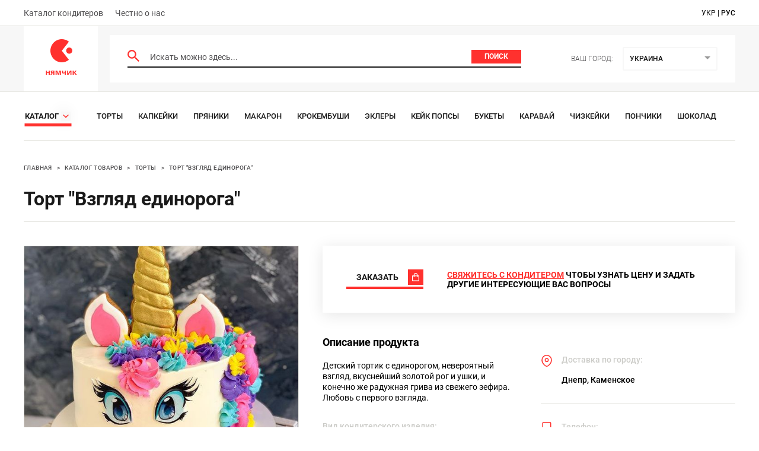

--- FILE ---
content_type: text/html; charset=utf-8
request_url: https://nyamchik.com/products/Tort_%22Vzglyad_yedinoroga%22_8c9bc1
body_size: 13951
content:
<!doctype html>
<html lang="en">
<head>
    <meta charset="UTF-8">
    <meta name="viewport"
          content="width=device-width, initial-scale=1.0">
    <meta http-equiv="X-UA-Compatible" content="ie=edge">
    <link rel="shortcut icon" type="image/ico" href="/favicon.ico"/>
    <meta data-react-helmet="true" name="description" content="Детский тортик с единорогом, невероятный взгляд, вкуснейший золотой рог и ушки, и конечно же радужная грива из свежего зефира. Любовь с первого взгляда."/>
    <title data-react-helmet="true">Торт &quot;Взгляд единорога&quot;</title>
    <link data-react-helmet="true" rel="canonical" href="https://nyamchik.com/products/Tort_&quot;Vzglyad_yedinoroga&quot;_8c9bc1"/><link data-react-helmet="true" rel="alternate" hrefLang="uk" href="https://nyamchik.com/ua/products/Tort_&quot;Vzglyad_yedinoroga&quot;_8c9bc1"/><link data-react-helmet="true" rel="alternate" hrefLang="ru" href="https://nyamchik.com/products/Tort_&quot;Vzglyad_yedinoroga&quot;_8c9bc1"/><link data-react-helmet="true" rel="alternate" hrefLang="x-default" href="https://nyamchik.com/products/Tort_&quot;Vzglyad_yedinoroga&quot;_8c9bc1"/><link data-react-helmet="true" rel="preload" as="image" href="/media/1ad832efa8c02f3d6a7db58483ee0ba8.jpg"/>
    <!--styles:inline-->
    <link rel="stylesheet" href="/main.f8edf2a820c97e35c4e8.css" />
<link rel="stylesheet" href="/productPage.f8edf2a820c97e35c4e8.css" />
</head>
<body>
<!-- Google Tag Manager -->
<script>(function(w,d,s,l,i){w[l]=w[l]||[];w[l].push({'gtm.start':
        new Date().getTime(),event:'gtm.js'});var f=d.getElementsByTagName(s)[0],
    j=d.createElement(s),dl=l!='dataLayer'?'&l='+l:'';j.async=true;j.src=
    'https://www.googletagmanager.com/gtm.js?id='+i+dl;f.parentNode.insertBefore(j,f);
})(window,document,'script','dataLayer','GTM-K4R4SM4');</script>
<!-- End Google Tag Manager -->
<!-- Google Tag Manager (noscript) -->
<noscript><iframe src="https://www.googletagmanager.com/ns.html?id=GTM-K4R4SM4"
                  height="0" width="0" style="display:none;visibility:hidden"></iframe></noscript>
<!-- End Google Tag Manager (noscript) -->
<div id="root"><div class="loader"></div><header><div class="top-nav"><div class="container"><ul><li><a href="/sellers">Каталог кондитеров</a></li><li><a href="/about">Честно о нас</a></li></ul><div class="language-selection"><a class="lang " href="https://nyamchik.com/ua/products/Tort_&quot;Vzglyad_yedinoroga&quot;_8c9bc1">укр</a><span> | </span><a class="lang active" href="https://nyamchik.com/products/Tort_&quot;Vzglyad_yedinoroga&quot;_8c9bc1">рус</a></div></div></div><div class="middle-nav"><div class="container"><a class="logo" href="/"><svg width="54" height="66" viewBox="0 0 54 66" fill="none" xmlns="http://www.w3.org/2000/svg"><path d="M28.245 19.5L40.19 34.79A19.006 19.006 0 0 1 28.245 39C17.616 39 9 30.27 9 19.5S17.616 0 28.245 0c4.513 0 8.663 1.574 11.945 4.21C36.208 9.414 28.245 19.5 28.245 19.5z" fill="#FF312E"></path><ellipse cx="40.767" cy="19.313" rx="5.198" ry="5.267" fill="#FF312E"></ellipse><path d="M3.342 52.902v2.73h2.704v-2.73h1.937V60H6.046v-2.925H3.342V60H1.405v-7.098h1.937zM11.09 60H8.998l1.911-2.808a2.56 2.56 0 0 1-.975-.715c-.277-.338-.416-.797-.416-1.378 0-.71.269-1.252.806-1.625.537-.381 1.226-.572 2.067-.572h3.302V60h-1.937v-2.639H12.69L11.091 60zm.325-4.888c0 .295.117.529.351.702.234.165.537.247.91.247h1.079v-1.794H12.43c-.347 0-.602.087-.767.26a.8.8 0 0 0-.247.585zm15.246-2.21V60h-1.807v-3.484c0-.347.004-.685.013-1.014.017-.33.04-.633.065-.91h-.039L22.931 60h-1.456l-1.989-5.421h-.052c.035.286.056.594.065.923.017.32.026.676.026 1.066V60h-1.807v-7.098h2.743l1.768 4.81 1.794-4.81h2.64zm3.728 0v2.6c0 .615.286.923.858.923.372 0 .72-.039 1.04-.117.32-.087.641-.2.962-.338v-3.068h1.937V60H33.25v-2.821c-.303.165-.65.316-1.04.455-.39.13-.832.195-1.326.195-.737 0-1.326-.19-1.768-.572-.442-.381-.663-.953-.663-1.716v-2.639h1.937zm8.7 0v2.808c0 .147-.009.33-.026.546-.009.217-.022.438-.039.663a9.965 9.965 0 0 1-.039.598c-.017.173-.03.295-.039.364l3.276-4.979h2.327V60h-1.872v-2.834c0-.234.009-.49.026-.767.017-.286.035-.55.052-.793.026-.251.043-.442.052-.572L39.545 60h-2.327v-7.098h1.872zm12.138 0h2.133l-2.808 3.406L53.608 60H51.41l-2.9-3.601V60h-1.937v-7.098h1.938v3.445l2.716-3.445z" fill="#FF312E"></path></svg></a><div class="row"><form class="input-header"><svg width="20" height="20" viewBox="0 0 20 20" fill="none" xmlns="http://www.w3.org/2000/svg"><path d="M14.294 12.579h-.904l-.32-.31a7.4 7.4 0 0 0 1.796-4.836 7.433 7.433 0 1 0-7.433 7.433 7.4 7.4 0 0 0 4.837-1.796l.309.32v.904L18.296 20 20 18.296l-5.706-5.717zm-6.861 0a5.139 5.139 0 0 1-5.146-5.146 5.139 5.139 0 0 1 5.146-5.146 5.139 5.139 0 0 1 5.146 5.146 5.139 5.139 0 0 1-5.146 5.146z" fill="#FF312E"></path></svg><input type="text" placeholder="Искать можно здесь..." value=""/><button type="submit" class="btn undefined">Поиск</button></form><div class="city"><h5>Ваш город:</h5><div class="Dropdown-root city-select"><div class="Dropdown-control" aria-haspopup="listbox"><div class="Dropdown-placeholder">Украина</div><div class="Dropdown-arrow-wrapper"><span class="Dropdown-arrow"></span></div></div></div></div></div></div></div><nav class="container"><div class="catalog-wr"><div class="see-all-wrapper"><a class="see-all-link" href="/catalog"><span>Каталог</span><div class="arrow arrow-right small"><svg width="10" height="18" viewBox="0 0 10 18" fill="none" xmlns="http://www.w3.org/2000/svg"><path d="M0 15.429L6.25 9 0 2.571 1.25 0 10 9l-8.75 9L0 15.429z" fill="#FF312E"></path></svg></div></a></div><ul><li><a href="/catalog/torty">Торты</a></li><li><a href="/catalog/kapkejki">Капкейки</a></li><li><a href="/catalog/pryaniki">Пряники</a></li><li><a href="/catalog/makaron">Макарон</a></li><li><a href="/catalog/krokembushi">Крокембуши</a></li><li><a href="/catalog/eklery">Эклеры</a></li><li><a href="/catalog/kejk-popsy">Кейк Попсы</a></li><li><a href="/catalog/bukety">Букеты</a></li><li><a href="/catalog/Karаvai">Каравай</a></li><li><a href="/catalog/chizkejki">Чизкейки</a></li><li><a href="/catalog/ponchiki">Пончики</a></li><li><a href="/catalog/shokolad">Шоколад</a></li><li><a href="/catalog/shtrudeli">Штрудели</a></li><li><a href="/catalog/trifle">Трайфлы</a></li><li><a href="/catalog/profiterole">Профитроли</a></li><li><a href="/catalog/truffle">Трюфели</a></li><li><a href="/catalog/zefir">Зефир</a></li><li><a href="/catalog/tart">Тарты</a></li><li><a href="/catalog/rulety">Рулеты</a></li><li><a href="/catalog/pirozhnye">Пирожные</a></li><li><a href="/catalog/ledency">Льодяники</a></li><li><a href="/catalog/bulochki">Булочки</a></li><li><a href="/catalog/mastichnye-figurki">Сахарная мастика</a></li><li><a href="/catalog/pirogi">Пироги</a></li><li><a href="/catalog/desertnye-nabory">Десертные наборы</a></li><li><a href="/catalog/marshmellou">Маршмеллоу</a></li><li><a href="/catalog/konfety">Конфеты</a></li><li><a href="/catalog/pashi">Паски</a></li><li><a href="/catalog/pechene">Печенье</a></li></ul></div></nav></header><nav class="breadcrumbs "><div class="container"><div class="breadcrumbs__inner"><span class="breadcrumbs__section"><a aria-current="page" class="breadcrumbs__crumb breadcrumbs__crumb--active" href="/">Главная</a><span class="breadcrumbs__separator">&gt;</span></span><span class="breadcrumbs__section"><a class="breadcrumbs__crumb" href="/catalog">Каталог товаров</a><span class="breadcrumbs__separator">&gt;</span></span><span class="breadcrumbs__section"><a class="breadcrumbs__crumb" href="/catalog/torty">Торты</a><span class="breadcrumbs__separator">&gt;</span></span><span class="breadcrumbs__section"><a class="breadcrumbs__crumb" href="/products/Tort_&quot;Vzglyad_yedinoroga&quot;_8c9bc1">Торт &quot;Взгляд единорога&quot;</a></span></div></div></nav><main><div class="product-page"><div class="product-page container"><div class="page-headings"><h1>Торт &quot;Взгляд единорога&quot;</h1></div><div class="product-block"><div class="left-block"><div class="image-wrapper"><img class="product-img" src="/media/1ad832efa8c02f3d6a7db58483ee0ba8.jpg" alt="Торт &quot;Взгляд единорога&quot;"/></div><div class="about-seller"><a class="avatar-circle" href="/sellers/vlada_danilova.cake"><img src="/media/3b644c409122a3835aa9e7af6da2d4a3.jpg" loading="lazy" alt="Кондитер. vlada_danilova.cake"/></a><div><p class="title">Кондитер:</p><a class="name" href="/sellers/vlada_danilova.cake">vlada_danilova.cake</a></div></div></div><div class="right-block"><div class="highlighted"><div class="btn-ask">Задать вопрос</div><div class="btn-buy">Заказать</div><p><span>Свяжитесь с кондитером</span> чтобы узнать цену и Задать другие интересующие вас Вопросы</p></div><div class="full-product-info"><div class="about-product"><h3>Описание продукта</h3><p class="description">Детский тортик с единорогом, невероятный взгляд, вкуснейший золотой рог и ушки, и конечно же радужная грива из свежего зефира. Любовь с первого взгляда.</p><ul><li><b>Вид кондитерского изделия:</b><p>Торт</p></li><li><b>Форма:</b><p>Круглая</p></li></ul></div><div class="seller-info"><ul class="with-icons delivery-info"><li><svg width="20" height="22" viewBox="0 0 20 22" fill="none" xmlns="http://www.w3.org/2000/svg"><path clip-rule="evenodd" d="M10 12.326a2.667 2.667 0 0 0 2.667-2.665 2.667 2.667 0 0 0-5.334 0A2.667 2.667 0 0 0 10 12.326z" stroke="#FF312E" stroke-width="1.5" stroke-linecap="square"></path><path clip-rule="evenodd" d="M18 9.661c0 6.663-6.667 10.66-8 10.66-1.333 0-8-3.997-8-10.66 0-4.414 3.583-7.994 8-7.994s8 3.58 8 7.994z" stroke="#FF312E" stroke-width="1.5" stroke-linecap="square"></path></svg><b>Доставка по городу:</b><p>Днепр, Каменское</p></li></ul><hr/><ul class="with-icons"><li><svg width="20" height="22" viewBox="0 0 20 22" fill="none" xmlns="http://www.w3.org/2000/svg"><path d="M8 16.333h4m-7.333 4h10.666c.737 0 1.334-.597 1.334-1.333V3c0-.737-.597-1.333-1.334-1.333H4.667c-.737 0-1.334.596-1.334 1.333v16c0 .736.597 1.333 1.334 1.333z" stroke="#FF312E" stroke-width="1.5"></path></svg><b>Телефон:</b><p><span class="phone-numbers hidden">Показать номер</span></p></li><li><svg width="22" height="22" viewBox="0 0 22 22" fill="none" xmlns="http://www.w3.org/2000/svg"><path d="M15.667 5.667H17m-10-4h8A5.333 5.333 0 0 1 20.333 7v8A5.333 5.333 0 0 1 15 20.333H7A5.333 5.333 0 0 1 1.667 15V7A5.333 5.333 0 0 1 7 1.667zM11 15a4 4 0 1 1 0-8 4 4 0 0 1 0 8z" stroke="#FF312E" stroke-width="1.5"></path></svg><b>Инстаграм:</b><p><a target="_blank" href="http://instagram.com/vlada_danilova.cake" rel="noreferrer nofollow noopener">@<!-- -->vlada_danilova.cake</a></p></li></ul></div></div><noindex><div class="note" data-nosnippet="true">* информация о кондитерском изделии взята из открытых источников и представлена здесь в ознакомительных целях. Некоторые данные о кондитерском изделии могут отличаться от действительных. Если вы являетесь автором этого изделия и нашли неточность в его описании или не согласны с размещением информации о нем на этом портале, пожалуйста, обратитесь по адресу support@nyamchik.com</div></noindex></div></div><div class="section section-slider ssr"><div class="head-block"><div class="left-side"><h2>Другие товары этого кондитера:</h2></div></div><div class="slick-slider slick-initialized" dir="ltr"><div class="slick-list"><div class="slick-track" style="width:300%;left:0%"><div data-index="0" class="slick-slide slick-active slick-current" tabindex="-1" aria-hidden="false" style="outline:none;width:8.333333333333334%"><div><div class="product-card item"><div class="product-wrapper"><a class="image-wrapper" href="/products/tort-zubik-52dd28"><img src="/media/9ba5c3d76ce474faac38fb045bb3e64d.jpg" loading="lazy" alt="Торт &quot;Зубик&quot;"/></a><div class="product-info"><a href="/products/tort-zubik-52dd28"><h3>Торт &quot;Зубик&quot;</h3></a><div class="seller-info"><a class="avatar-circle" rel="nofollow" href="/sellers/vlada_danilova.cake"><img src="/media/3b644c409122a3835aa9e7af6da2d4a3.jpg" loading="lazy" alt="Кондитер. vlada_danilova.cake"/></a><a class="name-and-loc" rel="nofollow" href="/sellers/vlada_danilova.cake"><div class="seller-name">vlada_danilova.cake</div><div class="location-info">Днепр, Каменское</div></a></div></div></div></div></div></div><div data-index="1" class="slick-slide slick-active" tabindex="-1" aria-hidden="false" style="outline:none;width:8.333333333333334%"><div><div class="product-card item"><div class="product-wrapper"><a class="image-wrapper" href="/products/rulet-merengovii-ba1aaa"><img src="/media/c5a625c620e4ecb71805a87cd8cdf14c.jpg" loading="lazy" alt="Рулет &quot;Меренговый&quot;"/></a><div class="product-info"><a href="/products/rulet-merengovii-ba1aaa"><h3>Рулет &quot;Меренговый&quot;</h3></a><div class="seller-info"><a class="avatar-circle" rel="nofollow" href="/sellers/vlada_danilova.cake"><img src="/media/3b644c409122a3835aa9e7af6da2d4a3.jpg" loading="lazy" alt="Кондитер. vlada_danilova.cake"/></a><a class="name-and-loc" rel="nofollow" href="/sellers/vlada_danilova.cake"><div class="seller-name">vlada_danilova.cake</div><div class="location-info">Днепр, Каменское</div></a></div></div></div></div></div></div><div data-index="2" class="slick-slide slick-active" tabindex="-1" aria-hidden="false" style="outline:none;width:8.333333333333334%"><div><div class="product-card item"><div class="product-wrapper"><a class="image-wrapper" href="/products/tort-pop-it-e0732d"><img src="/media/76d7ad08f58cd6b26d8ba655bdd940eb.jpg" loading="lazy" alt="Торт &quot;Поп ит&quot;"/></a><div class="product-info"><a href="/products/tort-pop-it-e0732d"><h3>Торт &quot;Поп ит&quot;</h3></a><div class="seller-info"><a class="avatar-circle" rel="nofollow" href="/sellers/vlada_danilova.cake"><img src="/media/3b644c409122a3835aa9e7af6da2d4a3.jpg" loading="lazy" alt="Кондитер. vlada_danilova.cake"/></a><a class="name-and-loc" rel="nofollow" href="/sellers/vlada_danilova.cake"><div class="seller-name">vlada_danilova.cake</div><div class="location-info">Днепр, Каменское</div></a></div></div></div></div></div></div><div data-index="3" class="slick-slide slick-active" tabindex="-1" aria-hidden="false" style="outline:none;width:8.333333333333334%"><div><div class="product-card item"><div class="product-wrapper"><a class="image-wrapper" href="/products/tort-pole-dlya-babochek-c09f65"><img src="/media/64589ebbc7d79736bf4b4fb88c27f6db.jpg" loading="lazy" alt="Торт &quot;Поле для бабочек&quot;"/></a><div class="product-info"><a href="/products/tort-pole-dlya-babochek-c09f65"><h3>Торт &quot;Поле для бабочек&quot;</h3></a><div class="seller-info"><a class="avatar-circle" rel="nofollow" href="/sellers/vlada_danilova.cake"><img src="/media/3b644c409122a3835aa9e7af6da2d4a3.jpg" loading="lazy" alt="Кондитер. vlada_danilova.cake"/></a><a class="name-and-loc" rel="nofollow" href="/sellers/vlada_danilova.cake"><div class="seller-name">vlada_danilova.cake</div><div class="location-info">Днепр, Каменское</div></a></div></div></div></div></div></div><div data-index="4" class="slick-slide" tabindex="-1" aria-hidden="true" style="outline:none;width:8.333333333333334%"><div><div class="product-card item"><div class="product-wrapper"><a class="image-wrapper" href="/products/nabor-traiflov-s-dnyom-rozhdeniya-7ffe39"><img src="/media/344250b1f47f1437675c762b044fefbe.jpg" loading="lazy" alt="Набор трайфлов &quot;С днём рождения&quot;"/></a><div class="product-info"><a href="/products/nabor-traiflov-s-dnyom-rozhdeniya-7ffe39"><h3>Набор трайфлов &quot;С днём рождения&quot;</h3></a><div class="seller-info"><a class="avatar-circle" rel="nofollow" href="/sellers/vlada_danilova.cake"><img src="/media/3b644c409122a3835aa9e7af6da2d4a3.jpg" loading="lazy" alt="Кондитер. vlada_danilova.cake"/></a><a class="name-and-loc" rel="nofollow" href="/sellers/vlada_danilova.cake"><div class="seller-name">vlada_danilova.cake</div><div class="location-info">Днепр, Каменское</div></a></div></div></div></div></div></div><div data-index="5" class="slick-slide" tabindex="-1" aria-hidden="true" style="outline:none;width:8.333333333333334%"><div><div class="product-card item"><div class="product-wrapper"><a class="image-wrapper" href="/products/nabor-traiflov-fotografiya-6b5924"><img src="/media/ec7222debe50739ef4592027bf42ba72.jpg" loading="lazy" alt="Набор трайфлов &quot;Фотография&quot;"/></a><div class="product-info"><a href="/products/nabor-traiflov-fotografiya-6b5924"><h3>Набор трайфлов &quot;Фотография&quot;</h3></a><div class="seller-info"><a class="avatar-circle" rel="nofollow" href="/sellers/vlada_danilova.cake"><img src="/media/3b644c409122a3835aa9e7af6da2d4a3.jpg" loading="lazy" alt="Кондитер. vlada_danilova.cake"/></a><a class="name-and-loc" rel="nofollow" href="/sellers/vlada_danilova.cake"><div class="seller-name">vlada_danilova.cake</div><div class="location-info">Днепр, Каменское</div></a></div></div></div></div></div></div><div data-index="6" class="slick-slide" tabindex="-1" aria-hidden="true" style="outline:none;width:8.333333333333334%"><div><div class="product-card item"><div class="product-wrapper"><a class="image-wrapper" href="/products/tort-pop-it-f2e963"><img src="/media/3b28eb01dfb268d18c4de92e8de3a1b2.jpg" loading="lazy" alt="Торт &quot;Поп ит&quot;"/></a><div class="product-info"><a href="/products/tort-pop-it-f2e963"><h3>Торт &quot;Поп ит&quot;</h3></a><div class="seller-info"><a class="avatar-circle" rel="nofollow" href="/sellers/vlada_danilova.cake"><img src="/media/3b644c409122a3835aa9e7af6da2d4a3.jpg" loading="lazy" alt="Кондитер. vlada_danilova.cake"/></a><a class="name-and-loc" rel="nofollow" href="/sellers/vlada_danilova.cake"><div class="seller-name">vlada_danilova.cake</div><div class="location-info">Днепр, Каменское</div></a></div></div></div></div></div></div><div data-index="7" class="slick-slide" tabindex="-1" aria-hidden="true" style="outline:none;width:8.333333333333334%"><div><div class="product-card item"><div class="product-wrapper"><a class="image-wrapper" href="/products/tort-pop-it-448971"><img src="/media/db087fff73a40f93f2d14e2173784ff6.jpg" loading="lazy" alt="Торт &quot;Поп ит&quot;"/></a><div class="product-info"><a href="/products/tort-pop-it-448971"><h3>Торт &quot;Поп ит&quot;</h3></a><div class="seller-info"><a class="avatar-circle" rel="nofollow" href="/sellers/vlada_danilova.cake"><img src="/media/3b644c409122a3835aa9e7af6da2d4a3.jpg" loading="lazy" alt="Кондитер. vlada_danilova.cake"/></a><a class="name-and-loc" rel="nofollow" href="/sellers/vlada_danilova.cake"><div class="seller-name">vlada_danilova.cake</div><div class="location-info">Днепр, Каменское</div></a></div></div></div></div></div></div><div data-index="8" class="slick-slide" tabindex="-1" aria-hidden="true" style="outline:none;width:8.333333333333334%"><div><div class="product-card item"><div class="product-wrapper"><a class="image-wrapper" href="/products/tort-tri-kota-b029fc"><img src="/media/1aae00133bde6802e3f70ad63d2d176f.jpg" loading="lazy" alt="Торт &quot;Три кота&quot;"/></a><div class="product-info"><a href="/products/tort-tri-kota-b029fc"><h3>Торт &quot;Три кота&quot;</h3></a><div class="seller-info"><a class="avatar-circle" rel="nofollow" href="/sellers/vlada_danilova.cake"><img src="/media/3b644c409122a3835aa9e7af6da2d4a3.jpg" loading="lazy" alt="Кондитер. vlada_danilova.cake"/></a><a class="name-and-loc" rel="nofollow" href="/sellers/vlada_danilova.cake"><div class="seller-name">vlada_danilova.cake</div><div class="location-info">Днепр, Каменское</div></a></div></div></div></div></div></div><div data-index="9" class="slick-slide" tabindex="-1" aria-hidden="true" style="outline:none;width:8.333333333333334%"><div><div class="product-card item"><div class="product-wrapper"><a class="image-wrapper" href="/products/tort-ribaku-fa8133"><img src="/media/4130864b05ee7e855f9d77e472116530.jpg" loading="lazy" alt="Торт &quot;Рыбаку&quot;"/></a><div class="product-info"><a href="/products/tort-ribaku-fa8133"><h3>Торт &quot;Рыбаку&quot;</h3></a><div class="seller-info"><a class="avatar-circle" rel="nofollow" href="/sellers/vlada_danilova.cake"><img src="/media/3b644c409122a3835aa9e7af6da2d4a3.jpg" loading="lazy" alt="Кондитер. vlada_danilova.cake"/></a><a class="name-and-loc" rel="nofollow" href="/sellers/vlada_danilova.cake"><div class="seller-name">vlada_danilova.cake</div><div class="location-info">Днепр, Каменское</div></a></div></div></div></div></div></div><div data-index="10" class="slick-slide" tabindex="-1" aria-hidden="true" style="outline:none;width:8.333333333333334%"><div><div class="product-card item"><div class="product-wrapper"><a class="image-wrapper" href="/products/tort-lyubov-494b44"><img src="/media/094a315d6fb4d31473acc74c120aed97.jpg" loading="lazy" alt="Торт &quot;Любовь&quot;"/></a><div class="product-info"><a href="/products/tort-lyubov-494b44"><h3>Торт &quot;Любовь&quot;</h3></a><div class="seller-info"><a class="avatar-circle" rel="nofollow" href="/sellers/vlada_danilova.cake"><img src="/media/3b644c409122a3835aa9e7af6da2d4a3.jpg" loading="lazy" alt="Кондитер. vlada_danilova.cake"/></a><a class="name-and-loc" rel="nofollow" href="/sellers/vlada_danilova.cake"><div class="seller-name">vlada_danilova.cake</div><div class="location-info">Днепр, Каменское</div></a></div></div></div></div></div></div><div data-index="11" class="slick-slide" tabindex="-1" aria-hidden="true" style="outline:none;width:8.333333333333334%"><div><div class="product-card item"><div class="product-wrapper"><a class="image-wrapper" href="/products/tort-uzhe-vzroslaya-5e73ca"><img src="/media/2489863645f818da6bebbb622c753f93.jpg" loading="lazy" alt="Торт &quot;Уже взрослая&quot;"/></a><div class="product-info"><a href="/products/tort-uzhe-vzroslaya-5e73ca"><h3>Торт &quot;Уже взрослая&quot;</h3></a><div class="seller-info"><a class="avatar-circle" rel="nofollow" href="/sellers/vlada_danilova.cake"><img src="/media/3b644c409122a3835aa9e7af6da2d4a3.jpg" loading="lazy" alt="Кондитер. vlada_danilova.cake"/></a><a class="name-and-loc" rel="nofollow" href="/sellers/vlada_danilova.cake"><div class="seller-name">vlada_danilova.cake</div><div class="location-info">Днепр, Каменское</div></a></div></div></div></div></div></div></div></div></div></div><div class="section section-slider ssr"><div class="head-block"><div class="left-side"><h2>Торты девочкам</h2><a class="see-all" href="/catalog/torty-devochkam">смотреть все</a></div></div><div class="slick-slider slick-initialized" dir="ltr"><div class="slick-list"><div class="slick-track" style="width:300%;left:0%"><div data-index="0" class="slick-slide slick-active slick-current" tabindex="-1" aria-hidden="false" style="outline:none;width:8.333333333333334%"><div><div class="product-card item"><div class="product-wrapper"><a class="image-wrapper" href="/products/tort-rog-yedonoroga-e8552c"><img src="/media/14e8e57473ccc392397aec710bf51402.jpg" loading="lazy" alt="Торт &quot;Рог едонорога&quot;"/></a><div class="product-info"><a href="/products/tort-rog-yedonoroga-e8552c"><h3>Торт &quot;Рог едонорога&quot;</h3></a><div class="seller-info"><a class="avatar-circle" rel="nofollow" href="/sellers/mishkascakes"><img src="/media/2693527f8e602b76ee2ace248df63831.jpg" loading="lazy" alt="Кондитер. mishkascakes"/></a><a class="name-and-loc" rel="nofollow" href="/sellers/mishkascakes"><div class="seller-name">mishkascakes</div><div class="location-info">Киев</div></a></div></div></div></div></div></div><div data-index="1" class="slick-slide slick-active" tabindex="-1" aria-hidden="false" style="outline:none;width:8.333333333333334%"><div><div class="product-card item"><div class="product-wrapper"><a class="image-wrapper" href="/products/tort-anme-85e7f4"><img src="/media/c2f0f71250aedccb26c122d5111ff9de.jpg" loading="lazy" alt="Торт &quot;Аніме&quot;"/></a><div class="product-info"><a href="/products/tort-anme-85e7f4"><h3>Торт &quot;Аніме&quot;</h3></a><div class="seller-info"><a class="avatar-circle" rel="nofollow" href="/sellers/vov_bakery"><img src="/media/8aa803a35c288b1184dadb9315b450fb.jpg" loading="lazy" alt="Кондитер. vov_bakery"/></a><a class="name-and-loc" rel="nofollow" href="/sellers/vov_bakery"><div class="seller-name">vov_bakery</div><div class="location-info">Луцк</div></a></div></div></div></div></div></div><div data-index="2" class="slick-slide slick-active" tabindex="-1" aria-hidden="false" style="outline:none;width:8.333333333333334%"><div><div class="product-card item"><div class="product-wrapper"><a class="image-wrapper" href="/products/tort-rozovaya-yedinichka-230a1c"><img src="/media/6d42347a63ecde972a86cf1d2f7c5c4c.jpg" loading="lazy" alt="Торт &quot;Розовая единичка&quot;"/></a><div class="product-info"><a href="/products/tort-rozovaya-yedinichka-230a1c"><h3>Торт &quot;Розовая единичка&quot;</h3></a><div class="seller-info"><a class="avatar-circle" rel="nofollow" href="/sellers/tort_studia"><img src="/media/361690f24a3473f73e024c88f4265fb0.jpg" loading="lazy" alt="Кондитер. tort_studia"/></a><a class="name-and-loc" rel="nofollow" href="/sellers/tort_studia"><div class="seller-name">tort_studia</div><div class="location-info">Харьков</div></a></div></div></div></div></div></div><div data-index="3" class="slick-slide slick-active" tabindex="-1" aria-hidden="false" style="outline:none;width:8.333333333333334%"><div><div class="product-card item"><div class="product-wrapper"><a class="image-wrapper" href="/products/tort-yozhik-8704d8"><img src="/media/8c072efd2fce9052069500c02279c847.jpg" loading="lazy" alt="Торт &quot;Ёжик&quot;"/></a><div class="product-info"><a href="/products/tort-yozhik-8704d8"><h3>Торт &quot;Ёжик&quot;</h3></a><div class="seller-info"><a class="avatar-circle" rel="nofollow" href="/sellers/cake_bakery_kharkov"><img src="/media/133d49bc1469b9d8b8ae3103489a1e4f.jpg" loading="lazy" alt="Кондитер. zabyli.sahar"/></a><a class="name-and-loc" rel="nofollow" href="/sellers/cake_bakery_kharkov"><div class="seller-name">zabyli.sahar</div><div class="location-info">Харьков</div></a></div></div></div></div></div></div><div data-index="4" class="slick-slide" tabindex="-1" aria-hidden="true" style="outline:none;width:8.333333333333334%"><div><div class="product-card item"><div class="product-wrapper"><a class="image-wrapper" href="/products/tort-mikki-dc12ff"><img src="/media/b5bc75d8ae3465fc5beca618765248fd.jpg" loading="lazy" alt="Торт &quot;Микки&quot;"/></a><div class="product-info"><a href="/products/tort-mikki-dc12ff"><h3>Торт &quot;Микки&quot;</h3></a><div class="seller-info"><a class="avatar-circle" rel="nofollow" href="/sellers/ksu_lepka"><img src="/media/3dab8112de5ea986908e2e9c4bfeb297.jpg" loading="lazy" alt="Кондитер. ksu_lepka"/></a><a class="name-and-loc" rel="nofollow" href="/sellers/ksu_lepka"><div class="seller-name">ksu_lepka</div><div class="location-info">Харьков</div></a></div></div></div></div></div></div><div data-index="5" class="slick-slide" tabindex="-1" aria-hidden="true" style="outline:none;width:8.333333333333334%"><div><div class="product-card item"><div class="product-wrapper"><a class="image-wrapper" href="/products/tort-devchuli-lol-85732e"><img src="/media/eb2ee73af1c4ccfbb9dc20b739079b6a.jpg" loading="lazy" alt="Торт &quot;Девчули LOL&quot;"/></a><div class="product-info"><a href="/products/tort-devchuli-lol-85732e"><h3>Торт &quot;Девчули LOL&quot;</h3></a><div class="seller-info"><a class="avatar-circle" rel="nofollow" href="/sellers/vazhnyikot"><img src="/media/f04390e03fb9ee27855797aa1fd8cf1e.jpg" loading="lazy" alt="Кондитер. vazhnyikot"/></a><a class="name-and-loc" rel="nofollow" href="/sellers/vazhnyikot"><div class="seller-name">vazhnyikot</div><div class="location-info">Киев</div></a></div></div></div></div></div></div><div data-index="6" class="slick-slide" tabindex="-1" aria-hidden="true" style="outline:none;width:8.333333333333334%"><div><div class="product-card item"><div class="product-wrapper"><a class="image-wrapper" href="/products/bento-tort-printsesa-36d861"><img src="/media/82b1a4cf04c48108dbca31ddaf8ad338.jpg" loading="lazy" alt="Бенто-торт &quot;Принцеса&quot;"/></a><div class="product-info"><a href="/products/bento-tort-printsesa-36d861"><h3>Бенто-торт &quot;Принцеса&quot;</h3></a><div class="seller-info"><a class="avatar-circle" rel="nofollow" href="/sellers/kovaliv_cake"><img src="/media/cbe9abdd547e98dc021b6fe499caa4e9.jpg" loading="lazy" alt="Кондитер. kovaliv_cake"/></a><a class="name-and-loc" rel="nofollow" href="/sellers/kovaliv_cake"><div class="seller-name">kovaliv_cake</div><div class="location-info">Львов</div></a></div></div></div></div></div></div><div data-index="7" class="slick-slide" tabindex="-1" aria-hidden="true" style="outline:none;width:8.333333333333334%"><div><div class="product-card item"><div class="product-wrapper"><a class="image-wrapper" href="/products/Tort_&quot;Edinorozhka&quot;_afd065"><img src="/media/c2fd65c959c30bbb09c29491e17552f5.jpg" loading="lazy" alt="Торт &quot;Единорожка&quot;"/></a><div class="product-info"><a href="/products/Tort_&quot;Edinorozhka&quot;_afd065"><h3>Торт &quot;Единорожка&quot;</h3></a><div class="seller-info"><a class="avatar-circle" rel="nofollow" href="/sellers/sweetnataliia"><img src="/media/6c5b98bb887a036eff7152646b0d8ed4.jpg" loading="lazy" alt="Кондитер. sweetnataliia"/></a><a class="name-and-loc" rel="nofollow" href="/sellers/sweetnataliia"><div class="seller-name">sweetnataliia</div><div class="location-info">Киев</div></a></div></div></div></div></div></div><div data-index="8" class="slick-slide" tabindex="-1" aria-hidden="true" style="outline:none;width:8.333333333333334%"><div><div class="product-card item"><div class="product-wrapper"><a class="image-wrapper" href="/products/Tort_&quot;Spanch_Bob&quot;_1923bf"><img src="/media/6127c711687ed6ddc774cc1a5e8932eb.jpg" loading="lazy" alt="Торт &quot;Спанч Боб&quot;"/></a><div class="product-info"><a href="/products/Tort_&quot;Spanch_Bob&quot;_1923bf"><h3>Торт &quot;Спанч Боб&quot;</h3></a><div class="seller-info"><a class="avatar-circle" rel="nofollow" href="/sellers/cake_awake"><img src="/media/1ef852d23ab3ccda185d5fa25cbc21eb.jpg" loading="lazy" alt="Кондитер. cake_awake"/></a><a class="name-and-loc" rel="nofollow" href="/sellers/cake_awake"><div class="seller-name">cake_awake</div><div class="location-info">Киев</div></a></div></div></div></div></div></div><div data-index="9" class="slick-slide" tabindex="-1" aria-hidden="true" style="outline:none;width:8.333333333333334%"><div><div class="product-card item"><div class="product-wrapper"><a class="image-wrapper" href="/products/tort-devchyonochka-d1de71"><img src="/media/ac7361844b47ea5912a4ecf39ef9dda5.jpg" loading="lazy" alt="Торт &quot;Девчёночка&quot;"/></a><div class="product-info"><a href="/products/tort-devchyonochka-d1de71"><h3>Торт &quot;Девчёночка&quot;</h3></a><div class="seller-info"><a class="avatar-circle" rel="nofollow" href="/sellers/the28street"><img src="/media/abbef898b1662873d3eeb3f3cce47b30.jpg" loading="lazy" alt="Кондитер. the28street"/></a><a class="name-and-loc" rel="nofollow" href="/sellers/the28street"><div class="seller-name">the28street</div><div class="location-info">Каменское</div></a></div></div></div></div></div></div><div data-index="10" class="slick-slide" tabindex="-1" aria-hidden="true" style="outline:none;width:8.333333333333334%"><div><div class="product-card item"><div class="product-wrapper"><a class="image-wrapper" href="/products/tort-flamngo-e5fd83"><img src="/media/0ad8526471f2c993570347d49efbae2d.jpg" loading="lazy" alt="Торт &quot;Фламінго&quot;"/></a><div class="product-info"><a href="/products/tort-flamngo-e5fd83"><h3>Торт &quot;Фламінго&quot;</h3></a><div class="seller-info"><a class="avatar-circle" rel="nofollow" href="/sellers/diana_cake.if"><img src="/media/e0902949845546b591d0104838c8c8ad.jpg" loading="lazy" alt="Кондитер. diana_cake.if"/></a><a class="name-and-loc" rel="nofollow" href="/sellers/diana_cake.if"><div class="seller-name">diana_cake.if</div><div class="location-info">Ивано-Франковск</div></a></div></div></div></div></div></div><div data-index="11" class="slick-slide" tabindex="-1" aria-hidden="true" style="outline:none;width:8.333333333333334%"><div><div class="product-card item"><div class="product-wrapper"><a class="image-wrapper" href="/products/tort-zamok-printsess-6d8733"><img src="/media/fc1aebcdef55fc6e42337ee6549ed405.jpg" loading="lazy" alt="Торт &quot;Замок принцесс&quot;"/></a><div class="product-info"><a href="/products/tort-zamok-printsess-6d8733"><h3>Торт &quot;Замок принцесс&quot;</h3></a><div class="seller-info"><a class="avatar-circle" rel="nofollow" href="/sellers/stantsiyakondobsluzhivaniyan1"><img src="/media/d02c1426b8bb3d5d097ff3ec8cfc413d.jpg" loading="lazy" alt="Кондитер. stantsiyakondobsluzhivaniyan1"/></a><a class="name-and-loc" rel="nofollow" href="/sellers/stantsiyakondobsluzhivaniyan1"><div class="seller-name">stantsiyakondobsluzhivaniyan1</div><div class="location-info">Одесса</div></a></div></div></div></div></div></div></div></div></div></div></div></div></main><div class="notifications-wrapper"></div><footer><div class="container"><div class="copyright">NYAMCHIK © <!-- -->2026</div><a class="email" href="mailto:support@nyamchik.com">support@nyamchik.com</a></div></footer></div>
<div id="modal"></div>
<script>
    window.__PRELOADED_STATE__ = {"chunkLoader":{"loading":false},"carouselsProducts":{"catalogPagesProducts":{"products":[],"cacheKey":"","fetched":false,"fetching":false},"sellerProducts":{"products":[{"_id":"621ea2fa6dc17f0012799d5a","images":[{"url":"/media/9ba5c3d76ce474faac38fb045bb3e64d.jpg"},{"url":"/media/b241a4bffd7e57dd62cacc9ca77b1a07.jpg"}],"seller":{"avatar":{"url":"/media/3b644c409122a3835aa9e7af6da2d4a3.jpg"},"confectionerName":"vlada_danilova.cake","canonicalName":"vlada_danilova.cake"},"name":"Торт \"Зубик\"","canonicalName":"tort-zubik-52dd28","deliveryLocations":[{"parentLocation":null,"name":"Днепропетровская область","translations":{"ua":{"name":"Дніпропетровська область"}}},{"parentLocation":"5f425bcda4102000310326b3","name":"Днепр","translations":{"ua":{"name":"Дніпро"}}},{"parentLocation":"5f425bcda4102000310326b3","name":"Каменское"}]},{"_id":"61e5c83141c61b0013a02cbf","images":[{"url":"/media/c5a625c620e4ecb71805a87cd8cdf14c.jpg"},{"url":"/media/82325cc9a6aadbd8365b0d2940e92a4f.jpg"}],"seller":{"avatar":{"url":"/media/3b644c409122a3835aa9e7af6da2d4a3.jpg"},"confectionerName":"vlada_danilova.cake","canonicalName":"vlada_danilova.cake"},"name":"Рулет \"Меренговый\"","canonicalName":"rulet-merengovii-ba1aaa","deliveryLocations":[{"parentLocation":null,"name":"Днепропетровская область","translations":{"ua":{"name":"Дніпропетровська область"}}},{"parentLocation":"5f425bcda4102000310326b3","name":"Днепр","translations":{"ua":{"name":"Дніпро"}}},{"parentLocation":"5f425bcda4102000310326b3","name":"Каменское"}]},{"_id":"61d18a28bdba2700128da08e","images":[{"url":"/media/76d7ad08f58cd6b26d8ba655bdd940eb.jpg"}],"seller":{"avatar":{"url":"/media/3b644c409122a3835aa9e7af6da2d4a3.jpg"},"confectionerName":"vlada_danilova.cake","canonicalName":"vlada_danilova.cake"},"name":"Торт \"Поп ит\"","canonicalName":"tort-pop-it-e0732d","deliveryLocations":[{"parentLocation":null,"name":"Днепропетровская область","translations":{"ua":{"name":"Дніпропетровська область"}}},{"parentLocation":"5f425bcda4102000310326b3","name":"Днепр","translations":{"ua":{"name":"Дніпро"}}},{"parentLocation":"5f425bcda4102000310326b3","name":"Каменское"}]},{"_id":"619294fca216ad0012fbb1d2","images":[{"url":"/media/64589ebbc7d79736bf4b4fb88c27f6db.jpg"},{"url":"/media/bbad2e439b7ac16eb87266597c200168.jpg"}],"seller":{"avatar":{"url":"/media/3b644c409122a3835aa9e7af6da2d4a3.jpg"},"confectionerName":"vlada_danilova.cake","canonicalName":"vlada_danilova.cake"},"name":"Торт \"Поле для бабочек\"","canonicalName":"tort-pole-dlya-babochek-c09f65","deliveryLocations":[{"parentLocation":null,"name":"Днепропетровская область","translations":{"ua":{"name":"Дніпропетровська область"}}},{"parentLocation":"5f425bcda4102000310326b3","name":"Днепр","translations":{"ua":{"name":"Дніпро"}}},{"parentLocation":"5f425bcda4102000310326b3","name":"Каменское"}]},{"_id":"618044c66066c4001290c151","images":[{"url":"/media/344250b1f47f1437675c762b044fefbe.jpg"},{"url":"/media/9cbe2e41364639370c56332a832c859b.jpg"}],"seller":{"avatar":{"url":"/media/3b644c409122a3835aa9e7af6da2d4a3.jpg"},"confectionerName":"vlada_danilova.cake","canonicalName":"vlada_danilova.cake"},"name":"Набор трайфлов \"С днём рождения\"","canonicalName":"nabor-traiflov-s-dnyom-rozhdeniya-7ffe39","deliveryLocations":[{"parentLocation":null,"name":"Днепропетровская область","translations":{"ua":{"name":"Дніпропетровська область"}}},{"parentLocation":"5f425bcda4102000310326b3","name":"Днепр","translations":{"ua":{"name":"Дніпро"}}},{"parentLocation":"5f425bcda4102000310326b3","name":"Каменское"}]},{"_id":"616c62546066c4001290b8bd","images":[{"url":"/media/ec7222debe50739ef4592027bf42ba72.jpg"},{"url":"/media/8ee80bfc173e397019fc38bdd1bd9562.jpg"}],"seller":{"avatar":{"url":"/media/3b644c409122a3835aa9e7af6da2d4a3.jpg"},"confectionerName":"vlada_danilova.cake","canonicalName":"vlada_danilova.cake"},"name":"Набор трайфлов \"Фотография\"","canonicalName":"nabor-traiflov-fotografiya-6b5924","deliveryLocations":[{"parentLocation":null,"name":"Днепропетровская область","translations":{"ua":{"name":"Дніпропетровська область"}}},{"parentLocation":"5f425bcda4102000310326b3","name":"Днепр","translations":{"ua":{"name":"Дніпро"}}},{"parentLocation":"5f425bcda4102000310326b3","name":"Каменское"}]},{"_id":"615df64d6066c4001290a938","images":[{"url":"/media/3b28eb01dfb268d18c4de92e8de3a1b2.jpg"},{"url":"/media/ac6bd18ece2216c1ecfbc1b34d264f9c.jpg"}],"seller":{"avatar":{"url":"/media/3b644c409122a3835aa9e7af6da2d4a3.jpg"},"confectionerName":"vlada_danilova.cake","canonicalName":"vlada_danilova.cake"},"name":"Торт \"Поп ит\"","canonicalName":"tort-pop-it-f2e963","deliveryLocations":[{"parentLocation":null,"name":"Днепропетровская область","translations":{"ua":{"name":"Дніпропетровська область"}}},{"parentLocation":"5f425bcda4102000310326b3","name":"Днепр","translations":{"ua":{"name":"Дніпро"}}},{"parentLocation":"5f425bcda4102000310326b3","name":"Каменское"}]},{"_id":"615df63a6066c4001290a934","images":[{"url":"/media/db087fff73a40f93f2d14e2173784ff6.jpg"},{"url":"/media/68e7ba5b90d0b625dcb7e4d90740106d.jpg"}],"seller":{"avatar":{"url":"/media/3b644c409122a3835aa9e7af6da2d4a3.jpg"},"confectionerName":"vlada_danilova.cake","canonicalName":"vlada_danilova.cake"},"name":"Торт \"Поп ит\"","canonicalName":"tort-pop-it-448971","deliveryLocations":[{"parentLocation":null,"name":"Днепропетровская область","translations":{"ua":{"name":"Дніпропетровська область"}}},{"parentLocation":"5f425bcda4102000310326b3","name":"Днепр","translations":{"ua":{"name":"Дніпро"}}},{"parentLocation":"5f425bcda4102000310326b3","name":"Каменское"}]},{"_id":"612f6df62bfbb1001514f519","images":[{"url":"/media/1aae00133bde6802e3f70ad63d2d176f.jpg"}],"seller":{"avatar":{"url":"/media/3b644c409122a3835aa9e7af6da2d4a3.jpg"},"confectionerName":"vlada_danilova.cake","canonicalName":"vlada_danilova.cake"},"name":"Торт \"Три кота\"","canonicalName":"tort-tri-kota-b029fc","deliveryLocations":[{"parentLocation":null,"name":"Днепропетровская область","translations":{"ua":{"name":"Дніпропетровська область"}}},{"parentLocation":"5f425bcda4102000310326b3","name":"Днепр","translations":{"ua":{"name":"Дніпро"}}},{"parentLocation":"5f425bcda4102000310326b3","name":"Каменское"}]},{"_id":"612f6ce82bfbb1001514f4f9","images":[{"url":"/media/4130864b05ee7e855f9d77e472116530.jpg"}],"seller":{"avatar":{"url":"/media/3b644c409122a3835aa9e7af6da2d4a3.jpg"},"confectionerName":"vlada_danilova.cake","canonicalName":"vlada_danilova.cake"},"name":"Торт \"Рыбаку\"","canonicalName":"tort-ribaku-fa8133","deliveryLocations":[{"parentLocation":null,"name":"Днепропетровская область","translations":{"ua":{"name":"Дніпропетровська область"}}},{"parentLocation":"5f425bcda4102000310326b3","name":"Днепр","translations":{"ua":{"name":"Дніпро"}}},{"parentLocation":"5f425bcda4102000310326b3","name":"Каменское"}]},{"_id":"61150f292e02f9001284aa3e","images":[{"url":"/media/094a315d6fb4d31473acc74c120aed97.jpg"},{"url":"/media/2a1324a6a7928b5151568411b06d4240.jpg"}],"seller":{"avatar":{"url":"/media/3b644c409122a3835aa9e7af6da2d4a3.jpg"},"confectionerName":"vlada_danilova.cake","canonicalName":"vlada_danilova.cake"},"name":"Торт \"Любовь\"","canonicalName":"tort-lyubov-494b44","deliveryLocations":[{"parentLocation":null,"name":"Днепропетровская область","translations":{"ua":{"name":"Дніпропетровська область"}}},{"parentLocation":"5f425bcda4102000310326b3","name":"Днепр","translations":{"ua":{"name":"Дніпро"}}},{"parentLocation":"5f425bcda4102000310326b3","name":"Каменское"}]},{"_id":"611258212e02f9001284a72d","images":[{"url":"/media/2489863645f818da6bebbb622c753f93.jpg"},{"url":"/media/84bb540c00a1cfce2f188364a6bbd7d6.jpg"}],"seller":{"avatar":{"url":"/media/3b644c409122a3835aa9e7af6da2d4a3.jpg"},"confectionerName":"vlada_danilova.cake","canonicalName":"vlada_danilova.cake"},"name":"Торт \"Уже взрослая\"","canonicalName":"tort-uzhe-vzroslaya-5e73ca","deliveryLocations":[{"parentLocation":null,"name":"Днепропетровская область","translations":{"ua":{"name":"Дніпропетровська область"}}},{"parentLocation":"5f425bcda4102000310326b3","name":"Днепр","translations":{"ua":{"name":"Дніпро"}}},{"parentLocation":"5f425bcda4102000310326b3","name":"Каменское"}]}],"cacheKey":"5f68f0e79629fd00194e806a","fetching":false,"fetched":true},"latestProducts":{"products":[],"cacheKey":"","fetched":false,"fetching":false},"622755b76dc17f001279a03e,62508895c76ff20012b64e0e_":{"products":[{"_id":"609fe4f79f67e8001551c7b7","images":[{"url":"/media/14e8e57473ccc392397aec710bf51402.jpg"},{"url":"/media/bc45cd1112db1d354c27810efb1a9700.jpg"},{"url":"/media/8d7424abc8dd1f44154114b367c050e9.jpg"}],"seller":{"avatar":{"url":"/media/2693527f8e602b76ee2ace248df63831.jpg"},"confectionerName":"mishkascakes","canonicalName":"mishkascakes"},"name":"Торт \"Рог едонорога\"","canonicalName":"tort-rog-yedonoroga-e8552c","deliveryLocations":[{"parentLocation":null,"name":"Киевская область","translations":{"ua":{"name":"Київська область"}}},{"parentLocation":"5f425bcda4102000310326b9","name":"Киев","translations":{"ua":{"name":"Київ"}}}]},{"_id":"631583f68574f40012e412cf","deliveryLocations":[{"parentLocation":null,"name":"Волынская область","translations":{"ua":{"name":"Волинська область"}}},{"parentLocation":"5f425bcda4102000310326b2","name":"Луцк","translations":{"ua":{"name":"Луцьк"}}}],"images":[{"url":"/media/c2f0f71250aedccb26c122d5111ff9de.jpg"},{"url":"/media/697bdd8f4c12a27e21d050d3bf459300.jpg"},{"url":"/media/674dbdf176b29e42d06165434bf89535.jpg"}],"seller":{"avatar":{"url":"/media/8aa803a35c288b1184dadb9315b450fb.jpg"},"confectionerName":"vov_bakery","canonicalName":"vov_bakery"},"name":"Торт \"Аніме\"","canonicalName":"tort-anme-85e7f4"},{"_id":"5fa94cfb2f50a10012a681ae","images":[{"url":"/media/6d42347a63ecde972a86cf1d2f7c5c4c.jpg"}],"seller":{"avatar":{"url":"/media/361690f24a3473f73e024c88f4265fb0.jpg"},"confectionerName":"tort_studia","canonicalName":"tort_studia"},"name":"Торт \"Розовая единичка\"","canonicalName":"tort-rozovaya-yedinichka-230a1c","deliveryLocations":[{"parentLocation":null,"name":"Харьковская область","translations":{"ua":{"name":"Харківська область"}}},{"parentLocation":"5f425bcda4102000310326c3","name":"Харьков","translations":{"ua":{"name":"Харків"}}}]},{"_id":"5f9af62074660e0012efa085","images":[{"url":"/media/8c072efd2fce9052069500c02279c847.jpg"}],"seller":{"avatar":{"url":"/media/133d49bc1469b9d8b8ae3103489a1e4f.jpg"},"confectionerName":"zabyli.sahar","canonicalName":"cake_bakery_kharkov"},"name":"Торт \"Ёжик\"","canonicalName":"tort-yozhik-8704d8","deliveryLocations":[{"parentLocation":null,"name":"Харьковская область","translations":{"ua":{"name":"Харківська область"}}},{"parentLocation":"5f425bcda4102000310326c3","name":"Харьков","translations":{"ua":{"name":"Харків"}}}]},{"_id":"6097ab719f67e8001551afba","images":[{"url":"/media/b5bc75d8ae3465fc5beca618765248fd.jpg"}],"seller":{"avatar":{"url":"/media/3dab8112de5ea986908e2e9c4bfeb297.jpg"},"confectionerName":"ksu_lepka","canonicalName":"ksu_lepka"},"name":"Торт \"Микки\"","canonicalName":"tort-mikki-dc12ff","deliveryLocations":[{"parentLocation":null,"name":"Харьковская область","translations":{"ua":{"name":"Харківська область"}}},{"parentLocation":"5f425bcda4102000310326c3","name":"Харьков","translations":{"ua":{"name":"Харків"}}}]},{"_id":"5f42a90d1876390012ac06cc","images":[{"url":"/media/eb2ee73af1c4ccfbb9dc20b739079b6a.jpg"},{"url":"/media/1afc3c4f9283cc82a4dd85d0b36b7459.jpg"},{"url":"/media/8f3d65864d52d2e468763953d6deffad.jpg"},{"url":"/media/ffcd82ad7245ddd9bd3c68f440fa8c57.jpg"},{"url":"/media/c3026ce2cfeda89dd390adc3985435c3.jpg"}],"seller":{"canonicalName":"vazhnyikot","confectionerName":"vazhnyikot","avatar":{"url":"/media/f04390e03fb9ee27855797aa1fd8cf1e.jpg"}},"name":"Торт \"Девчули LOL\"","canonicalName":"tort-devchuli-lol-85732e","deliveryLocations":[{"parentLocation":null,"name":"Киевская область","translations":{"ua":{"name":"Київська область"}}},{"parentLocation":"5f425bcda4102000310326b9","name":"Киев","translations":{"ua":{"name":"Київ"}}}]},{"_id":"6307100c9a572400152dd77e","deliveryLocations":[{"parentLocation":null,"name":"Львовская область","translations":{"ua":{"name":"Львівська область"}}},{"parentLocation":"5f425bcda4102000310326bc","name":"Львов","translations":{"ua":{"name":"Львів"}}}],"images":[{"url":"/media/82b1a4cf04c48108dbca31ddaf8ad338.jpg"},{"url":"/media/9243040553d1cc89b33512d756f32c74.jpg"}],"seller":{"avatar":{"url":"/media/cbe9abdd547e98dc021b6fe499caa4e9.jpg"},"confectionerName":"kovaliv_cake","canonicalName":"kovaliv_cake"},"name":"Бенто-торт \"Принцеса\"","canonicalName":"bento-tort-printsesa-36d861"},{"_id":"5f6254399f76e50012e1be79","images":[{"url":"/media/c2fd65c959c30bbb09c29491e17552f5.jpg"}],"seller":{"canonicalName":"sweetnataliia","confectionerName":"sweetnataliia","avatar":{"url":"/media/6c5b98bb887a036eff7152646b0d8ed4.jpg"}},"name":"Торт \"Единорожка\"","canonicalName":"Tort_\"Edinorozhka\"_afd065","deliveryLocations":[{"parentLocation":null,"name":"Киевская область","translations":{"ua":{"name":"Київська область"}}},{"parentLocation":"5f425bcda4102000310326b9","name":"Киев","translations":{"ua":{"name":"Київ"}}}]},{"_id":"5f6535dbe583420012ffa1bd","images":[{"url":"/media/6127c711687ed6ddc774cc1a5e8932eb.jpg"},{"url":"/media/0215b91ee99b9b3292c17652b0f10eb1.jpg"},{"url":"/media/bc76758a809829d126895c8a8332e10f.jpg"}],"seller":{"avatar":{"url":"/media/1ef852d23ab3ccda185d5fa25cbc21eb.jpg"},"confectionerName":"cake_awake","canonicalName":"cake_awake"},"name":"Торт \"Спанч Боб\"","canonicalName":"Tort_\"Spanch_Bob\"_1923bf","deliveryLocations":[{"parentLocation":null,"name":"Киевская область","translations":{"ua":{"name":"Київська область"}}},{"parentLocation":"5f425bcda4102000310326b9","name":"Киев","translations":{"ua":{"name":"Київ"}}}]},{"_id":"5fd741c5c94ae100197c7b8c","images":[{"url":"/media/ac7361844b47ea5912a4ecf39ef9dda5.jpg"}],"seller":{"avatar":{"url":"/media/abbef898b1662873d3eeb3f3cce47b30.jpg"},"confectionerName":"the28street","canonicalName":"the28street"},"name":"Торт \"Девчёночка\"","canonicalName":"tort-devchyonochka-d1de71","deliveryLocations":[{"parentLocation":null,"name":"Днепропетровская область","translations":{"ua":{"name":"Дніпропетровська область"}}},{"parentLocation":"5f425bcda4102000310326b3","name":"Каменское"}]},{"_id":"633139457b69c200128c220b","deliveryLocations":[{"parentLocation":null,"name":"Ивано-Франковская область","translations":{"ua":{"name":"Івано-Франківська область"}}},{"parentLocation":"5f425bcda4102000310326b8","name":"Ивано-Франковск","translations":{"ua":{"name":"Івано-Франківськ"}}}],"images":[{"url":"/media/0ad8526471f2c993570347d49efbae2d.jpg"},{"url":"/media/6b091059806e88cb3a03295027410839.jpg"},{"url":"/media/ebdd69a2e2f1a1409867835f5e8976df.jpg"}],"seller":{"avatar":{"url":"/media/e0902949845546b591d0104838c8c8ad.jpg"},"confectionerName":"diana_cake.if","canonicalName":"diana_cake.if"},"name":"Торт \"Фламінго\"","canonicalName":"tort-flamngo-e5fd83"},{"_id":"5faa81292f50a10012a68590","images":[{"url":"/media/fc1aebcdef55fc6e42337ee6549ed405.jpg"},{"url":"/media/aefc1823d346270f60b317e3bee45c18.jpg"},{"url":"/media/f4df75f6a66b7bd6444c899ade007291.jpg"}],"seller":{"avatar":{"url":"/media/d02c1426b8bb3d5d097ff3ec8cfc413d.jpg"},"confectionerName":"stantsiyakondobsluzhivaniyan1","canonicalName":"stantsiyakondobsluzhivaniyan1"},"name":"Торт \"Замок принцесс\"","canonicalName":"tort-zamok-printsess-6d8733","deliveryLocations":[{"parentLocation":null,"name":"Одесская область","translations":{"ua":{"name":"Одеська область"}}},{"parentLocation":"5f425bcda4102000310326be","name":"Одесса","translations":{"ua":{"name":"Одеса"}}}]}],"cacheKey":"622755b76dc17f001279a03e,62508895c76ff20012b64e0e_","fetching":false,"fetched":true}},"redirect":null,"locations":{"locations":[{"parentLocation":null,"_id":"","name":"Украина","inName":"Украине","fromName":"Украины","slug":""},{"_id":"5f425bcda4102000310326ca","parentLocation":"5f425bcda4102000310326b3","name":"Днепр","inName":"Днепре","slug":"dp","fromName":"Днепра"},{"_id":"5f425bcda4102000310326e4","parentLocation":"5f425bcda4102000310326b9","name":"Киев","inName":"Киеве","slug":"kiev","fromName":"Киева"},{"_id":"5f425bcda410200031032701","parentLocation":"5f425bcda4102000310326bc","name":"Львов","inName":"Львове","slug":"lviv","fromName":"Львова"},{"_id":"5f425bcda410200031032704","parentLocation":"5f425bcda4102000310326be","name":"Одесса","inName":"Одессе","slug":"odessa","fromName":"Одессы"},{"_id":"5f425bcda410200031032707","parentLocation":"5f425bcda4102000310326bf","name":"Полтава","inName":"Полтаве","slug":"poltava","fromName":"Полтавы"},{"_id":"5f425bcda41020003103270e","parentLocation":"5f425bcda4102000310326c3","name":"Харьков","inName":"Харькове","slug":"kharkov","fromName":"Харькова"}],"currentLocation":{"parentLocation":null,"_id":"","name":"Украина","inName":"Украине","fromName":"Украины","slug":""},"fetching":false,"fetched":true},"products":{"products":{"products":[],"total":0,"totalCurrentLocation":0,"fetching":false,"fetched":false},"filters":{"filters":{"classifierElements":[],"locationSlug":null,"sortBy":"SORT_BY_DATE","page":0,"search":""}}},"product":{"product":{"_id":"5f68faaf9629fd00194e80d9","filling":[],"viewsCount":2603,"type":"CAKE","images":[{"url":"/media/1ad832efa8c02f3d6a7db58483ee0ba8.jpg"}],"tiersCount":1,"seller":{"_id":"5f68f0e79629fd00194e806a","phoneNumbers":["+380 98 177 8186"],"deliveryTypes":[],"paymentTypes":[],"avatar":{"url":"/media/3b644c409122a3835aa9e7af6da2d4a3.jpg"},"socials":[{"socialType":"INSTAGRAM","url":"http://instagram.com/vlada_danilova.cake","username":"vlada_danilova.cake","followedBy":3132,"postsCount":392,"createdAt":"2020-09-21T18:28:55.589Z","updatedAt":"2020-09-21T18:28:55.589Z"}],"name":"Торты Каменское-Днепр","confectionerName":"vlada_danilova.cake","canonicalName":"vlada_danilova.cake","deliveryLocations":[{"_id":"5f425bcda4102000310326b3","parentLocation":null,"name":"Днепропетровская область","inName":"Днепропетровской области","slug":"dnepropetrovskaya-obl","__v":0,"fromName":"Днепропетровской области","isActiveOnWeb":false,"translations":{"ua":{"name":"Дніпропетровська область","inName":"Дніпропетровській області","fromName":"Дніпропетровської області","isTranslationReady":true}},"updatedAt":"2022-07-24T13:49:19.951Z","updatedBy":"moderator_j2ye6s"},{"_id":"5f425bcda4102000310326ca","parentLocation":"5f425bcda4102000310326b3","name":"Днепр","inName":"Днепре","slug":"dp","__v":0,"fromName":"Днепра","isActiveOnWeb":true,"updatedAt":"2022-07-24T13:10:27.733Z","translations":{"ua":{"name":"Дніпро","inName":"Дніпрі","fromName":"Дніпра","isTranslationReady":true}},"updatedBy":"moderator_j2ye6s"},{"_id":"5f425bcda4102000310326cb","parentLocation":"5f425bcda4102000310326b3","name":"Каменское","inName":"Каменском","slug":"kamenskoe","__v":0}]},"name":"Торт \"Взгляд единорога\"","description":"Детский тортик с единорогом, невероятный взгляд, вкуснейший золотой рог и ушки, и конечно же радужная грива из свежего зефира. Любовь с первого взгляда.","shape":"CIRCLE","canonicalName":"Tort_\"Vzglyad_yedinoroga\"_8c9bc1","classifierElements":["622755b76dc17f001279a03e","625077f7c76ff20012b64da6","62508844c76ff20012b64e08","62508895c76ff20012b64e0e"],"relatedPages":[{"_id":"62b3ade9facaff0031edc48b","classifierElements":["622755b76dc17f001279a03e","62508895c76ff20012b64e0e"],"linkedFrom":["62b3ade9facaff0031edc485"],"type":"PRODUCTS_CATALOG_PAGE","name":"Торты девочкам","slug":"torty-devochkam","translations":{"ua":{"name":"Торти для дівчаток"}}}],"rootPage":{"_id":"62b3ade9facaff0031edc483","classifierElements":["622755b76dc17f001279a03e"],"linkedFrom":["62f0fa2629d3640013c6c233"],"name":"Торты","slug":"torty","translations":{"ua":{"name":"Торти"}}},"isDesignForAllLocations":true},"fetching":false,"fetched":true},"sellers":{"sellers":{"sellers":[],"total":0,"fetching":false,"fetched":false},"filters":{"locationSlug":null,"page":0,"search":""}},"seller":{"seller":{"seller":null,"fetching":false},"products":{"products":null,"fetching":false}},"page":{"page":null,"fetching":false},"pages":{"pages":[{"_id":"62b3ade9facaff0031edc483","classifierElements":["622755b76dc17f001279a03e"],"name":"Торты","slug":"torty","imageUrl":"/media/categories/torty.jpg"},{"_id":"62b3adeafacaff0031edc586","classifierElements":["622f95b06dc17f001279a06c"],"name":"Капкейки","slug":"kapkejki","imageUrl":"/media/37ebbbad6e5be1624f6c20253833272f.jpg"},{"_id":"62b3adeafacaff0031edc587","classifierElements":["622f95cf6dc17f001279a06e"],"name":"Пряники","slug":"pryaniki","imageUrl":"/media/2a3827a4f1710734af9ca97f941013c3.jpg"},{"_id":"62b3adeafacaff0031edc588","classifierElements":["622f97d16dc17f001279a070"],"name":"Макарон","slug":"makaron","imageUrl":"/media/c0db6bad4ac22e1c22c301f54c012a2f.jpg"},{"_id":"62b3adeafacaff0031edc589","classifierElements":["622f98446dc17f001279a078"],"name":"Крокембуши","slug":"krokembushi","imageUrl":"/media/9fdc66b8a348fc280cd8926fbc3f37f5.jpg"},{"_id":"62b3adeafacaff0031edc58a","classifierElements":["622f981d6dc17f001279a076"],"name":"Эклеры","slug":"eklery","imageUrl":"/media/0e28d85697bfe2e0737a8addb95adc49.jpg"},{"_id":"62b3adeafacaff0031edc58b","classifierElements":["622f98646dc17f001279a07a"],"name":"Кейк Попсы","slug":"kejk-popsy","imageUrl":"/media/4ecbcacb4b5ef579f50b5497e168a86b.jpg"},{"_id":"62b3adeafacaff0031edc58c","classifierElements":["62a75b495fb3fa00122db881"],"name":"Букеты","slug":"bukety","imageUrl":"/media/78df15d85115657fb374302c91559800.jpg"},{"_id":"62b3adeafacaff0031edc58e","classifierElements":["622f98856dc17f001279a07c"],"name":"Каравай","slug":"Karаvai","imageUrl":"/media/2402ee3c173a1ec21cb873f23cc3ca55.jpg"},{"_id":"62b3adeafacaff0031edc58f","classifierElements":["622f989a6dc17f001279a07e"],"name":"Чизкейки","slug":"chizkejki","imageUrl":"/media/d67737eeca4e9b016446f805bca14c63.jpg"},{"_id":"62b3adeafacaff0031edc590","classifierElements":["622f98ae6dc17f001279a080"],"name":"Пончики","slug":"ponchiki","imageUrl":"/media/0dfe13ef343a319438fb4b56a7188c3a.jpg"},{"_id":"62b3adeafacaff0031edc591","classifierElements":["622f98ba6dc17f001279a082"],"name":"Шоколад","slug":"shokolad","imageUrl":"/media/889936db7b084f50b5eee8cbf9342dd4.jpg"},{"_id":"62b3adeafacaff0031edc592","classifierElements":["622f98d46dc17f001279a084"],"name":"Штрудели","slug":"shtrudeli","imageUrl":"/media/623f24daa5f6f5410282c18d8d4af533.jpg"},{"_id":"62b3adeafacaff0031edc593","classifierElements":["622f98e26dc17f001279a086"],"name":"Трайфлы","slug":"trifle","imageUrl":"/media/06e8187340588528336d08413569dc1f.jpg"},{"_id":"62b3adeafacaff0031edc594","classifierElements":["622f98f96dc17f001279a088"],"name":"Профитроли","slug":"profiterole","imageUrl":"/media/a52025e31e1becd2e9fb5d0f5f3b5543.jpg"},{"_id":"62b3adeafacaff0031edc595","classifierElements":["622f99196dc17f001279a08a"],"name":"Трюфели","slug":"truffle","imageUrl":"/media/5e948e37e7b8d75ae0dbe4b494683f1a.jpg"},{"_id":"62b3adeafacaff0031edc596","classifierElements":["622f99476dc17f001279a08c"],"name":"Зефир","slug":"zefir","imageUrl":"/media/e22f2d040a2aafe8a5f57a94ff1aa9c2.jpg"},{"_id":"62b3adeafacaff0031edc597","classifierElements":["622f995b6dc17f001279a08e"],"name":"Тарты","slug":"tart","imageUrl":"/media/04a5e4eb9d67173f6d94a1e0136a5ac5.jpg"},{"_id":"62b3adeafacaff0031edc5b9","classifierElements":["6251d54059b5a3001761aea4"],"name":"Рулеты","slug":"rulety","imageUrl":"/media/ab093b7e551b8d45f4735564f3a60b7a.jpg"},{"_id":"62b3adeafacaff0031edc5ba","classifierElements":["6251d4e659b5a3001761ae9e"],"name":"Пирожные","slug":"pirozhnye","imageUrl":"/media/6f84a77b6a4750f4d8d2dc0512d4a21e.jpg"},{"_id":"62b3adeafacaff0031edc5bb","classifierElements":["62a75ad35fb3fa00122db87e"],"name":"Льодяники","slug":"ledency","imageUrl":"/media/9b1cc161a055f4d9a6a759f572e6d5ae.jpg"},{"_id":"62b3adeafacaff0031edc5bc","classifierElements":["6251b72b59b5a3001761ae5e"],"name":"Булочки","slug":"bulochki","imageUrl":"/media/07a0903cc5a99ddd0d5f281f9dd3eabe.jpg"},{"_id":"62b3adeafacaff0031edc5bd","classifierElements":["62a75b695fb3fa00122db885"],"name":"Сахарная мастика","slug":"mastichnye-figurki","imageUrl":"/media/a21c4675b26a5ceac446700a015381be.jpg"},{"_id":"62b3adeafacaff0031edc5c5","classifierElements":["6250c5cc59b5a3001761adfb"],"name":"Пироги","slug":"pirogi","imageUrl":"/media/190611712134bca6cd75a5eca5443193.jpg"},{"_id":"62b3adeafacaff0031edc5c7","classifierElements":["62a75b5a5fb3fa00122db883"],"name":"Десертные наборы","slug":"desertnye-nabory","imageUrl":"/media/26454deccc297f1848ed290047ccfc9c.jpg"},{"_id":"62b3adeafacaff0031edc5c8","classifierElements":["62560cd66a83700012068b36"],"name":"Маршмеллоу","slug":"marshmellou","imageUrl":"/media/4505a1bfa1880c8660e2b38687ce179e.jpg"},{"_id":"62b3adeafacaff0031edc5c9","classifierElements":["6250c66859b5a3001761ae06"],"name":"Конфеты","slug":"konfety","imageUrl":"/media/49ef98a6bda8dd76ec626b46db9d7d2f.jpg"},{"_id":"62b3adeafacaff0031edc5ca","classifierElements":["62547d4221078a001b2060a7"],"name":"Паски","slug":"pashi","imageUrl":"/media/94ecf65f37ef51720f9f541a4bbd4f5a.jpg"},{"_id":"62b3adeafacaff0031edc5cc","classifierElements":["6251ae0559b5a3001761ae2c"],"name":"Печенье","slug":"pechene","imageUrl":"/media/685eea950754a16f832472e4211bbc43.jpg"}],"fetching":false,"fetched":true}};
    window.initialLanguage = 'ru';
</script>
<script crossorigin src="https://unpkg.com/react@17.0.1/umd/react.production.min.js"></script>
<script crossorigin src="https://unpkg.com/react-dom@17.0.1/umd/react-dom.production.min.js"></script>
<script src="/productPage.f8edf2a820c97e35c4e8.js"></script>
<script src="/vendors~productPage.f8edf2a820c97e35c4e8.js"></script>
<script src="/vendors~catalogPage~mainPage~productPage.f8edf2a820c97e35c4e8.js"></script>
<script src="/vendors~aboutPage~catalogPage~feedbackPage~mainPage~notFoundPage~privacyPage~productPage~search~sell~23bf4e54.f8edf2a820c97e35c4e8.js"></script>
<script src="/main.f8edf2a820c97e35c4e8.js"></script>
</body>
</html>

--- FILE ---
content_type: application/javascript; charset=UTF-8
request_url: https://nyamchik.com/main.f8edf2a820c97e35c4e8.js
body_size: 77196
content:
/*! For license information please see main.f8edf2a820c97e35c4e8.js.LICENSE.txt */
!function(e){function t(t){for(var n,r,i=t[0],a=t[1],s=0,c=[];s<i.length;s++)r=i[s],Object.prototype.hasOwnProperty.call(o,r)&&o[r]&&c.push(o[r][0]),o[r]=0;for(n in a)Object.prototype.hasOwnProperty.call(a,n)&&(e[n]=a[n]);for(u&&u(t);c.length;)c.shift()()}var n={},r={7:0},o={7:0};function i(t){if(n[t])return n[t].exports;var r=n[t]={i:t,l:!1,exports:{}};return e[t].call(r.exports,r,r.exports,i),r.l=!0,r.exports}i.e=function(e){var t=[];r[e]?t.push(r[e]):0!==r[e]&&{3:1,4:1,5:1,8:1,9:1,10:1,11:1,12:1,13:1,14:1}[e]&&t.push(r[e]=new Promise((function(t,n){for(var o=({0:"vendors~aboutPage~catalogPage~feedbackPage~mainPage~notFoundPage~privacyPage~productPage~search~sell~23bf4e54",1:"vendors~catalogPage~mainPage~productPage",2:"vendors~catalogPage~search~sellersPage",3:"catalogPage~search",4:"aboutPage",5:"catalogPage",6:"feedbackPage",8:"mainPage",9:"notFoundPage",10:"privacyPage",11:"productPage",12:"search",13:"sellersPage",14:"termsPage",15:"vendors~aboutPage",16:"vendors~productPage"}[e]||e)+".f8edf2a820c97e35c4e8.css",a=i.p+o,s=document.getElementsByTagName("link"),c=0;c<s.length;c++){var u=(f=s[c]).getAttribute("data-href")||f.getAttribute("href");if("stylesheet"===f.rel&&(u===o||u===a))return t()}var l=document.getElementsByTagName("style");for(c=0;c<l.length;c++){var f;if((u=(f=l[c]).getAttribute("data-href"))===o||u===a)return t()}var p=document.createElement("link");p.rel="stylesheet",p.type="text/css",p.onload=t,p.onerror=function(t){var o=t&&t.target&&t.target.src||a,i=new Error("Loading CSS chunk "+e+" failed.\n("+o+")");i.request=o,delete r[e],p.parentNode.removeChild(p),n(i)},p.href=a,document.getElementsByTagName("head")[0].appendChild(p)})).then((function(){r[e]=0})));var n=o[e];if(0!==n)if(n)t.push(n[2]);else{var a=new Promise((function(t,r){n=o[e]=[t,r]}));t.push(n[2]=a);var s,c=document.createElement("script");c.charset="utf-8",c.timeout=120,i.nc&&c.setAttribute("nonce",i.nc),c.src=function(e){return i.p+""+({0:"vendors~aboutPage~catalogPage~feedbackPage~mainPage~notFoundPage~privacyPage~productPage~search~sell~23bf4e54",1:"vendors~catalogPage~mainPage~productPage",2:"vendors~catalogPage~search~sellersPage",3:"catalogPage~search",4:"aboutPage",5:"catalogPage",6:"feedbackPage",8:"mainPage",9:"notFoundPage",10:"privacyPage",11:"productPage",12:"search",13:"sellersPage",14:"termsPage",15:"vendors~aboutPage",16:"vendors~productPage"}[e]||e)+".f8edf2a820c97e35c4e8.js"}(e);var u=new Error;s=function(t){c.onerror=c.onload=null,clearTimeout(l);var n=o[e];if(0!==n){if(n){var r=t&&("load"===t.type?"missing":t.type),i=t&&t.target&&t.target.src;u.message="Loading chunk "+e+" failed.\n("+r+": "+i+")",u.name="ChunkLoadError",u.type=r,u.request=i,n[1](u)}o[e]=void 0}};var l=setTimeout((function(){s({type:"timeout",target:c})}),12e4);c.onerror=c.onload=s,document.head.appendChild(c)}return Promise.all(t)},i.m=e,i.c=n,i.d=function(e,t,n){i.o(e,t)||Object.defineProperty(e,t,{enumerable:!0,get:n})},i.r=function(e){"undefined"!=typeof Symbol&&Symbol.toStringTag&&Object.defineProperty(e,Symbol.toStringTag,{value:"Module"}),Object.defineProperty(e,"__esModule",{value:!0})},i.t=function(e,t){if(1&t&&(e=i(e)),8&t)return e;if(4&t&&"object"==typeof e&&e&&e.__esModule)return e;var n=Object.create(null);if(i.r(n),Object.defineProperty(n,"default",{enumerable:!0,value:e}),2&t&&"string"!=typeof e)for(var r in e)i.d(n,r,function(t){return e[t]}.bind(null,r));return n},i.n=function(e){var t=e&&e.__esModule?function(){return e.default}:function(){return e};return i.d(t,"a",t),t},i.o=function(e,t){return Object.prototype.hasOwnProperty.call(e,t)},i.p="/",i.oe=function(e){throw console.error(e),e};var a=window.webpackJsonp=window.webpackJsonp||[],s=a.push.bind(a);a.push=t,a=a.slice();for(var c=0;c<a.length;c++)t(a[c]);var u=s;i(i.s=194)}([function(e,t){e.exports=React},function(e,t,n){"use strict";function r(){return r=Object.assign?Object.assign.bind():function(e){for(var t=1;t<arguments.length;t++){var n=arguments[t];for(var r in n)Object.prototype.hasOwnProperty.call(n,r)&&(e[r]=n[r])}return e},r.apply(this,arguments)}n.d(t,"a",(function(){return r}))},function(e,t,n){"use strict";n.d(t,"a",(function(){return b})),n.d(t,"b",(function(){return E})),n.d(t,"c",(function(){return j})),n.d(t,"d",(function(){return R})),n.d(t,"e",(function(){return y})),n.d(t,"f",(function(){return D})),n.d(t,"g",(function(){return I})),n.d(t,"h",(function(){return v})),n.d(t,"i",(function(){return x})),n.d(t,"j",(function(){return C})),n.d(t,"k",(function(){return F})),n.d(t,"l",(function(){return B})),n.d(t,"m",(function(){return H})),n.d(t,"n",(function(){return $})),n.d(t,"o",(function(){return M}));var r=n(9),o=n(0),i=n.n(o),a=n(7),s=n(105),c=n(10),u=n(1),l=n(63),f=n.n(l),p=(n(69),n(12)),d=n(34),h=n.n(d),g=function(e){var t=Object(s.a)();return t.displayName=e,t},m=g("Router-History"),v=g("Router"),y=function(e){function t(t){var n;return(n=e.call(this,t)||this).state={location:t.history.location},n._isMounted=!1,n._pendingLocation=null,t.staticContext||(n.unlisten=t.history.listen((function(e){n._pendingLocation=e}))),n}Object(r.a)(t,e),t.computeRootMatch=function(e){return{path:"/",url:"/",params:{},isExact:"/"===e}};var n=t.prototype;return n.componentDidMount=function(){var e=this;this._isMounted=!0,this.unlisten&&this.unlisten(),this.props.staticContext||(this.unlisten=this.props.history.listen((function(t){e._isMounted&&e.setState({location:t})}))),this._pendingLocation&&this.setState({location:this._pendingLocation})},n.componentWillUnmount=function(){this.unlisten&&(this.unlisten(),this._isMounted=!1,this._pendingLocation=null)},n.render=function(){return i.a.createElement(v.Provider,{value:{history:this.props.history,location:this.state.location,match:t.computeRootMatch(this.state.location.pathname),staticContext:this.props.staticContext}},i.a.createElement(m.Provider,{children:this.props.children||null,value:this.props.history}))},t}(i.a.Component);var b=function(e){function t(){for(var t,n=arguments.length,r=new Array(n),o=0;o<n;o++)r[o]=arguments[o];return(t=e.call.apply(e,[this].concat(r))||this).history=Object(a.d)(t.props),t}return Object(r.a)(t,e),t.prototype.render=function(){return i.a.createElement(y,{history:this.history,children:this.props.children})},t}(i.a.Component);var O=function(e){function t(){return e.apply(this,arguments)||this}Object(r.a)(t,e);var n=t.prototype;return n.componentDidMount=function(){this.props.onMount&&this.props.onMount.call(this,this)},n.componentDidUpdate=function(e){this.props.onUpdate&&this.props.onUpdate.call(this,this,e)},n.componentWillUnmount=function(){this.props.onUnmount&&this.props.onUnmount.call(this,this)},n.render=function(){return null},t}(i.a.Component);function E(e){var t=e.message,n=e.when,r=void 0===n||n;return i.a.createElement(v.Consumer,null,(function(e){if(e||Object(c.a)(!1),!r||e.staticContext)return null;var n=e.history.block;return i.a.createElement(O,{onMount:function(e){e.release=n(t)},onUpdate:function(e,r){r.message!==t&&(e.release(),e.release=n(t))},onUnmount:function(e){e.release()},message:t})}))}var w={},S=0;function x(e,t){return void 0===e&&(e="/"),void 0===t&&(t={}),"/"===e?e:function(e){if(w[e])return w[e];var t=f.a.compile(e);return S<1e4&&(w[e]=t,S++),t}(e)(t,{pretty:!0})}function j(e){var t=e.computedMatch,n=e.to,r=e.push,o=void 0!==r&&r;return i.a.createElement(v.Consumer,null,(function(e){e||Object(c.a)(!1);var r=e.history,s=e.staticContext,l=o?r.push:r.replace,f=Object(a.c)(t?"string"==typeof n?x(n,t.params):Object(u.a)({},n,{pathname:x(n.pathname,t.params)}):n);return s?(l(f),null):i.a.createElement(O,{onMount:function(){l(f)},onUpdate:function(e,t){var n=Object(a.c)(t.to);Object(a.f)(n,Object(u.a)({},f,{key:n.key}))||l(f)},to:n})}))}var P={},_=0;function C(e,t){void 0===t&&(t={}),("string"==typeof t||Array.isArray(t))&&(t={path:t});var n=t,r=n.path,o=n.exact,i=void 0!==o&&o,a=n.strict,s=void 0!==a&&a,c=n.sensitive,u=void 0!==c&&c;return[].concat(r).reduce((function(t,n){if(!n&&""!==n)return null;if(t)return t;var r=function(e,t){var n=""+t.end+t.strict+t.sensitive,r=P[n]||(P[n]={});if(r[e])return r[e];var o=[],i={regexp:f()(e,o,t),keys:o};return _<1e4&&(r[e]=i,_++),i}(n,{end:i,strict:s,sensitive:u}),o=r.regexp,a=r.keys,c=o.exec(e);if(!c)return null;var l=c[0],p=c.slice(1),d=e===l;return i&&!d?null:{path:n,url:"/"===n&&""===l?"/":l,isExact:d,params:a.reduce((function(e,t,n){return e[t.name]=p[n],e}),{})}}),null)}var R=function(e){function t(){return e.apply(this,arguments)||this}return Object(r.a)(t,e),t.prototype.render=function(){var e=this;return i.a.createElement(v.Consumer,null,(function(t){t||Object(c.a)(!1);var n=e.props.location||t.location,r=e.props.computedMatch?e.props.computedMatch:e.props.path?C(n.pathname,e.props):t.match,o=Object(u.a)({},t,{location:n,match:r}),a=e.props,s=a.children,l=a.component,f=a.render;return Array.isArray(s)&&function(e){return 0===i.a.Children.count(e)}(s)&&(s=null),i.a.createElement(v.Provider,{value:o},o.match?s?"function"==typeof s?s(o):s:l?i.a.createElement(l,o):f?f(o):null:"function"==typeof s?s(o):null)}))},t}(i.a.Component);function k(e){return"/"===e.charAt(0)?e:"/"+e}function A(e,t){if(!e)return t;var n=k(e);return 0!==t.pathname.indexOf(n)?t:Object(u.a)({},t,{pathname:t.pathname.substr(n.length)})}function N(e){return"string"==typeof e?e:Object(a.e)(e)}function T(e){return function(){Object(c.a)(!1)}}function L(){}var D=function(e){function t(){for(var t,n=arguments.length,r=new Array(n),o=0;o<n;o++)r[o]=arguments[o];return(t=e.call.apply(e,[this].concat(r))||this).handlePush=function(e){return t.navigateTo(e,"PUSH")},t.handleReplace=function(e){return t.navigateTo(e,"REPLACE")},t.handleListen=function(){return L},t.handleBlock=function(){return L},t}Object(r.a)(t,e);var n=t.prototype;return n.navigateTo=function(e,t){var n=this.props,r=n.basename,o=void 0===r?"":r,i=n.context,s=void 0===i?{}:i;s.action=t,s.location=function(e,t){return e?Object(u.a)({},t,{pathname:k(e)+t.pathname}):t}(o,Object(a.c)(e)),s.url=N(s.location)},n.render=function(){var e=this.props,t=e.basename,n=void 0===t?"":t,r=e.context,o=void 0===r?{}:r,s=e.location,c=void 0===s?"/":s,l=Object(p.a)(e,["basename","context","location"]),f={createHref:function(e){return k(n+N(e))},action:"POP",location:A(n,Object(a.c)(c)),push:this.handlePush,replace:this.handleReplace,go:T(),goBack:T(),goForward:T(),listen:this.handleListen,block:this.handleBlock};return i.a.createElement(y,Object(u.a)({},l,{history:f,staticContext:o}))},t}(i.a.Component);var I=function(e){function t(){return e.apply(this,arguments)||this}return Object(r.a)(t,e),t.prototype.render=function(){var e=this;return i.a.createElement(v.Consumer,null,(function(t){t||Object(c.a)(!1);var n,r,o=e.props.location||t.location;return i.a.Children.forEach(e.props.children,(function(e){if(null==r&&i.a.isValidElement(e)){n=e;var a=e.props.path||e.props.from;r=a?C(o.pathname,Object(u.a)({},e.props,{path:a})):t.match}})),r?i.a.cloneElement(n,{location:o,computedMatch:r}):null}))},t}(i.a.Component);function M(e){var t="withRouter("+(e.displayName||e.name)+")",n=function(t){var n=t.wrappedComponentRef,r=Object(p.a)(t,["wrappedComponentRef"]);return i.a.createElement(v.Consumer,null,(function(t){return t||Object(c.a)(!1),i.a.createElement(e,Object(u.a)({},r,t,{ref:n}))}))};return n.displayName=t,n.WrappedComponent=e,h()(n,e)}var U=i.a.useContext;function F(){return U(m)}function B(){return U(v).location}function H(){var e=U(v).match;return e?e.params:{}}function $(e){var t=B(),n=U(v).match;return e?C(t.pathname,e):n}},function(e,t,n){"use strict";n.d(t,"d",(function(){return p})),n.d(t,"a",(function(){return h})),n.d(t,"b",(function(){return g})),n.d(t,"c",(function(){return m}));var r=n(0),o=n.n(r),i=n(22),a=n(2),s=n(29),c=n(62),u=n(14);function l(){return l=Object.assign?Object.assign.bind():function(e){for(var t=1;t<arguments.length;t++){var n=arguments[t];for(var r in n)Object.prototype.hasOwnProperty.call(n,r)&&(e[r]=n[r])}return e},l.apply(this,arguments)}const f=(e,t)=>`${e&&e!==u.LANGUAGES.RU?`/${e}`:""}${t}`,p=e=>{const t=Object(s.d)().language;return f(t,e)},d=(e,t)=>{if("object"==typeof t){const{pathname:n}=t;return{...t,pathname:f(e,n)}}return f(e,t)},h=e=>{let{match:t,withoutLang:n=!1,...r}=e;const{i18n:{language:a}}=Object(c.a)(),{to:s}=r;return o.a.createElement(i.Link,l({},r,{to:n?s:d(a,s)}),r.children)},g=e=>{let{match:t,location:n,withoutLang:r=!1,...a}=e;const{i18n:{language:s}}=Object(c.a)(),{to:u}=a;return o.a.createElement(i.NavLink,l({},a,{to:r?u:d(s,u)}),a.children)},m=e=>{let{match:t,location:n,withoutLang:r=!1,...i}=e;const{i18n:{language:s}}=Object(c.a)(),{to:u}=i;return o.a.createElement(a.c,l({},i,{to:r?u:d(s,u)}),i.children)}},function(e,t,n){"use strict";function r(e){return r="function"==typeof Symbol&&"symbol"==typeof Symbol.iterator?function(e){return typeof e}:function(e){return e&&"function"==typeof Symbol&&e.constructor===Symbol&&e!==Symbol.prototype?"symbol":typeof e},r(e)}function o(e,t){if(!(e instanceof t))throw new TypeError("Cannot call a class as a function")}function i(e,t){for(var n=0;n<t.length;n++){var r=t[n];r.enumerable=r.enumerable||!1,r.configurable=!0,"value"in r&&(r.writable=!0),Object.defineProperty(e,r.key,r)}}function a(e,t,n){return t&&i(e.prototype,t),n&&i(e,n),Object.defineProperty(e,"prototype",{writable:!1}),e}function s(e){if(void 0===e)throw new ReferenceError("this hasn't been initialised - super() hasn't been called");return e}n.r(t),n.d(t,"changeLanguage",(function(){return Se})),n.d(t,"createInstance",(function(){return ye})),n.d(t,"exists",(function(){return Pe})),n.d(t,"getFixedT",(function(){return xe})),n.d(t,"hasLoadedNamespace",(function(){return Ce})),n.d(t,"init",(function(){return be})),n.d(t,"loadLanguages",(function(){return ke})),n.d(t,"loadNamespaces",(function(){return Re})),n.d(t,"loadResources",(function(){return Oe})),n.d(t,"reloadResources",(function(){return Ee})),n.d(t,"setDefaultNamespace",(function(){return _e})),n.d(t,"t",(function(){return je})),n.d(t,"use",(function(){return we}));var c=n(45);function u(e,t){if("function"!=typeof t&&null!==t)throw new TypeError("Super expression must either be null or a function");e.prototype=Object.create(t&&t.prototype,{constructor:{value:e,writable:!0,configurable:!0}}),Object.defineProperty(e,"prototype",{writable:!1}),t&&Object(c.a)(e,t)}function l(e,t){if(t&&("object"===r(t)||"function"==typeof t))return t;if(void 0!==t)throw new TypeError("Derived constructors may only return object or undefined");return s(e)}function f(e){return f=Object.setPrototypeOf?Object.getPrototypeOf.bind():function(e){return e.__proto__||Object.getPrototypeOf(e)},f(e)}var p=n(13);function d(e,t){(null==t||t>e.length)&&(t=e.length);for(var n=0,r=new Array(t);n<t;n++)r[n]=e[n];return r}function h(e){return function(e){if(Array.isArray(e))return e}(e)||function(e){if("undefined"!=typeof Symbol&&null!=e[Symbol.iterator]||null!=e["@@iterator"])return Array.from(e)}(e)||function(e,t){if(e){if("string"==typeof e)return d(e,t);var n=Object.prototype.toString.call(e).slice(8,-1);return"Object"===n&&e.constructor&&(n=e.constructor.name),"Map"===n||"Set"===n?Array.from(e):"Arguments"===n||/^(?:Ui|I)nt(?:8|16|32)(?:Clamped)?Array$/.test(n)?d(e,t):void 0}}(e)||function(){throw new TypeError("Invalid attempt to destructure non-iterable instance.\nIn order to be iterable, non-array objects must have a [Symbol.iterator]() method.")}()}function g(e,t){var n=Object.keys(e);if(Object.getOwnPropertySymbols){var r=Object.getOwnPropertySymbols(e);t&&(r=r.filter((function(t){return Object.getOwnPropertyDescriptor(e,t).enumerable}))),n.push.apply(n,r)}return n}function m(e){for(var t=1;t<arguments.length;t++){var n=null!=arguments[t]?arguments[t]:{};t%2?g(Object(n),!0).forEach((function(t){Object(p.a)(e,t,n[t])})):Object.getOwnPropertyDescriptors?Object.defineProperties(e,Object.getOwnPropertyDescriptors(n)):g(Object(n)).forEach((function(t){Object.defineProperty(e,t,Object.getOwnPropertyDescriptor(n,t))}))}return e}var v={type:"logger",log:function(e){this.output("log",e)},warn:function(e){this.output("warn",e)},error:function(e){this.output("error",e)},output:function(e,t){console&&console[e]&&console[e].apply(console,t)}},y=function(){function e(t){var n=arguments.length>1&&void 0!==arguments[1]?arguments[1]:{};o(this,e),this.init(t,n)}return a(e,[{key:"init",value:function(e){var t=arguments.length>1&&void 0!==arguments[1]?arguments[1]:{};this.prefix=t.prefix||"i18next:",this.logger=e||v,this.options=t,this.debug=t.debug}},{key:"setDebug",value:function(e){this.debug=e}},{key:"log",value:function(){for(var e=arguments.length,t=new Array(e),n=0;n<e;n++)t[n]=arguments[n];return this.forward(t,"log","",!0)}},{key:"warn",value:function(){for(var e=arguments.length,t=new Array(e),n=0;n<e;n++)t[n]=arguments[n];return this.forward(t,"warn","",!0)}},{key:"error",value:function(){for(var e=arguments.length,t=new Array(e),n=0;n<e;n++)t[n]=arguments[n];return this.forward(t,"error","")}},{key:"deprecate",value:function(){for(var e=arguments.length,t=new Array(e),n=0;n<e;n++)t[n]=arguments[n];return this.forward(t,"warn","WARNING DEPRECATED: ",!0)}},{key:"forward",value:function(e,t,n,r){return r&&!this.debug?null:("string"==typeof e[0]&&(e[0]="".concat(n).concat(this.prefix," ").concat(e[0])),this.logger[t](e))}},{key:"create",value:function(t){return new e(this.logger,m(m({},{prefix:"".concat(this.prefix,":").concat(t,":")}),this.options))}}]),e}(),b=new y,O=function(){function e(){o(this,e),this.observers={}}return a(e,[{key:"on",value:function(e,t){var n=this;return e.split(" ").forEach((function(e){n.observers[e]=n.observers[e]||[],n.observers[e].push(t)})),this}},{key:"off",value:function(e,t){this.observers[e]&&(t?this.observers[e]=this.observers[e].filter((function(e){return e!==t})):delete this.observers[e])}},{key:"emit",value:function(e){for(var t=arguments.length,n=new Array(t>1?t-1:0),r=1;r<t;r++)n[r-1]=arguments[r];if(this.observers[e]){var o=[].concat(this.observers[e]);o.forEach((function(e){e.apply(void 0,n)}))}if(this.observers["*"]){var i=[].concat(this.observers["*"]);i.forEach((function(t){t.apply(t,[e].concat(n))}))}}}]),e}();function E(){var e,t,n=new Promise((function(n,r){e=n,t=r}));return n.resolve=e,n.reject=t,n}function w(e){return null==e?"":""+e}function S(e,t,n){e.forEach((function(e){t[e]&&(n[e]=t[e])}))}function x(e,t,n){function r(e){return e&&e.indexOf("###")>-1?e.replace(/###/g,"."):e}function o(){return!e||"string"==typeof e}for(var i="string"!=typeof t?[].concat(t):t.split(".");i.length>1;){if(o())return{};var a=r(i.shift());!e[a]&&n&&(e[a]=new n),e=Object.prototype.hasOwnProperty.call(e,a)?e[a]:{}}return o()?{}:{obj:e,k:r(i.shift())}}function j(e,t,n){var r=x(e,t,Object);r.obj[r.k]=n}function P(e,t){var n=x(e,t),r=n.obj,o=n.k;if(r)return r[o]}function _(e,t,n){var r=P(e,n);return void 0!==r?r:P(t,n)}function C(e,t,n){for(var r in t)"__proto__"!==r&&"constructor"!==r&&(r in e?"string"==typeof e[r]||e[r]instanceof String||"string"==typeof t[r]||t[r]instanceof String?n&&(e[r]=t[r]):C(e[r],t[r],n):e[r]=t[r]);return e}function R(e){return e.replace(/[\-\[\]\/\{\}\(\)\*\+\?\.\\\^\$\|]/g,"\\$&")}var k={"&":"&amp;","<":"&lt;",">":"&gt;",'"':"&quot;","'":"&#39;","/":"&#x2F;"};function A(e){return"string"==typeof e?e.replace(/[&<>"'\/]/g,(function(e){return k[e]})):e}var N="undefined"!=typeof window&&window.navigator&&void 0===window.navigator.userAgentData&&window.navigator.userAgent&&window.navigator.userAgent.indexOf("MSIE")>-1,T=[" ",",","?","!",";"];function L(e,t){var n=Object.keys(e);if(Object.getOwnPropertySymbols){var r=Object.getOwnPropertySymbols(e);t&&(r=r.filter((function(t){return Object.getOwnPropertyDescriptor(e,t).enumerable}))),n.push.apply(n,r)}return n}function D(e){for(var t=1;t<arguments.length;t++){var n=null!=arguments[t]?arguments[t]:{};t%2?L(Object(n),!0).forEach((function(t){Object(p.a)(e,t,n[t])})):Object.getOwnPropertyDescriptors?Object.defineProperties(e,Object.getOwnPropertyDescriptors(n)):L(Object(n)).forEach((function(t){Object.defineProperty(e,t,Object.getOwnPropertyDescriptor(n,t))}))}return e}function I(e){var t=function(){if("undefined"==typeof Reflect||!Reflect.construct)return!1;if(Reflect.construct.sham)return!1;if("function"==typeof Proxy)return!0;try{return Boolean.prototype.valueOf.call(Reflect.construct(Boolean,[],(function(){}))),!0}catch(e){return!1}}();return function(){var n,r=f(e);if(t){var o=f(this).constructor;n=Reflect.construct(r,arguments,o)}else n=r.apply(this,arguments);return l(this,n)}}function M(e,t){var n=arguments.length>2&&void 0!==arguments[2]?arguments[2]:".";if(e){if(e[t])return e[t];for(var r=t.split(n),o=e,i=0;i<r.length;++i){if(!o)return;if("string"==typeof o[r[i]]&&i+1<r.length)return;if(void 0===o[r[i]]){for(var a=2,s=r.slice(i,i+a).join(n),c=o[s];void 0===c&&r.length>i+a;)a++,c=o[s=r.slice(i,i+a).join(n)];if(void 0===c)return;if(null===c)return null;if(t.endsWith(s)){if("string"==typeof c)return c;if(s&&"string"==typeof c[s])return c[s]}var u=r.slice(i+a).join(n);return u?M(c,u,n):void 0}o=o[r[i]]}return o}}var U=function(e){u(n,e);var t=I(n);function n(e){var r,i=arguments.length>1&&void 0!==arguments[1]?arguments[1]:{ns:["translation"],defaultNS:"translation"};return o(this,n),r=t.call(this),N&&O.call(s(r)),r.data=e||{},r.options=i,void 0===r.options.keySeparator&&(r.options.keySeparator="."),void 0===r.options.ignoreJSONStructure&&(r.options.ignoreJSONStructure=!0),r}return a(n,[{key:"addNamespaces",value:function(e){this.options.ns.indexOf(e)<0&&this.options.ns.push(e)}},{key:"removeNamespaces",value:function(e){var t=this.options.ns.indexOf(e);t>-1&&this.options.ns.splice(t,1)}},{key:"getResource",value:function(e,t,n){var r=arguments.length>3&&void 0!==arguments[3]?arguments[3]:{},o=void 0!==r.keySeparator?r.keySeparator:this.options.keySeparator,i=void 0!==r.ignoreJSONStructure?r.ignoreJSONStructure:this.options.ignoreJSONStructure,a=[e,t];n&&"string"!=typeof n&&(a=a.concat(n)),n&&"string"==typeof n&&(a=a.concat(o?n.split(o):n)),e.indexOf(".")>-1&&(a=e.split("."));var s=P(this.data,a);return s||!i||"string"!=typeof n?s:M(this.data&&this.data[e]&&this.data[e][t],n,o)}},{key:"addResource",value:function(e,t,n,r){var o=arguments.length>4&&void 0!==arguments[4]?arguments[4]:{silent:!1},i=this.options.keySeparator;void 0===i&&(i=".");var a=[e,t];n&&(a=a.concat(i?n.split(i):n)),e.indexOf(".")>-1&&(r=t,t=(a=e.split("."))[1]),this.addNamespaces(t),j(this.data,a,r),o.silent||this.emit("added",e,t,n,r)}},{key:"addResources",value:function(e,t,n){var r=arguments.length>3&&void 0!==arguments[3]?arguments[3]:{silent:!1};for(var o in n)"string"!=typeof n[o]&&"[object Array]"!==Object.prototype.toString.apply(n[o])||this.addResource(e,t,o,n[o],{silent:!0});r.silent||this.emit("added",e,t,n)}},{key:"addResourceBundle",value:function(e,t,n,r,o){var i=arguments.length>5&&void 0!==arguments[5]?arguments[5]:{silent:!1},a=[e,t];e.indexOf(".")>-1&&(r=n,n=t,t=(a=e.split("."))[1]),this.addNamespaces(t);var s=P(this.data,a)||{};r?C(s,n,o):s=D(D({},s),n),j(this.data,a,s),i.silent||this.emit("added",e,t,n)}},{key:"removeResourceBundle",value:function(e,t){this.hasResourceBundle(e,t)&&delete this.data[e][t],this.removeNamespaces(t),this.emit("removed",e,t)}},{key:"hasResourceBundle",value:function(e,t){return void 0!==this.getResource(e,t)}},{key:"getResourceBundle",value:function(e,t){return t||(t=this.options.defaultNS),"v1"===this.options.compatibilityAPI?D(D({},{}),this.getResource(e,t)):this.getResource(e,t)}},{key:"getDataByLanguage",value:function(e){return this.data[e]}},{key:"hasLanguageSomeTranslations",value:function(e){var t=this.getDataByLanguage(e);return!!(t&&Object.keys(t)||[]).find((function(e){return t[e]&&Object.keys(t[e]).length>0}))}},{key:"toJSON",value:function(){return this.data}}]),n}(O),F={processors:{},addPostProcessor:function(e){this.processors[e.name]=e},handle:function(e,t,n,r,o){var i=this;return e.forEach((function(e){i.processors[e]&&(t=i.processors[e].process(t,n,r,o))})),t}};function B(e,t){var n=Object.keys(e);if(Object.getOwnPropertySymbols){var r=Object.getOwnPropertySymbols(e);t&&(r=r.filter((function(t){return Object.getOwnPropertyDescriptor(e,t).enumerable}))),n.push.apply(n,r)}return n}function H(e){for(var t=1;t<arguments.length;t++){var n=null!=arguments[t]?arguments[t]:{};t%2?B(Object(n),!0).forEach((function(t){Object(p.a)(e,t,n[t])})):Object.getOwnPropertyDescriptors?Object.defineProperties(e,Object.getOwnPropertyDescriptors(n)):B(Object(n)).forEach((function(t){Object.defineProperty(e,t,Object.getOwnPropertyDescriptor(n,t))}))}return e}function $(e){var t=function(){if("undefined"==typeof Reflect||!Reflect.construct)return!1;if(Reflect.construct.sham)return!1;if("function"==typeof Proxy)return!0;try{return Boolean.prototype.valueOf.call(Reflect.construct(Boolean,[],(function(){}))),!0}catch(e){return!1}}();return function(){var n,r=f(e);if(t){var o=f(this).constructor;n=Reflect.construct(r,arguments,o)}else n=r.apply(this,arguments);return l(this,n)}}var V={},W=function(e){u(n,e);var t=$(n);function n(e){var r,i=arguments.length>1&&void 0!==arguments[1]?arguments[1]:{};return o(this,n),r=t.call(this),N&&O.call(s(r)),S(["resourceStore","languageUtils","pluralResolver","interpolator","backendConnector","i18nFormat","utils"],e,s(r)),r.options=i,void 0===r.options.keySeparator&&(r.options.keySeparator="."),r.logger=b.create("translator"),r}return a(n,[{key:"changeLanguage",value:function(e){e&&(this.language=e)}},{key:"exists",value:function(e){var t=arguments.length>1&&void 0!==arguments[1]?arguments[1]:{interpolation:{}};if(null==e)return!1;var n=this.resolve(e,t);return n&&void 0!==n.res}},{key:"extractFromKey",value:function(e,t){var n=void 0!==t.nsSeparator?t.nsSeparator:this.options.nsSeparator;void 0===n&&(n=":");var r=void 0!==t.keySeparator?t.keySeparator:this.options.keySeparator,o=t.ns||this.options.defaultNS||[],i=n&&e.indexOf(n)>-1,a=!(this.options.userDefinedKeySeparator||t.keySeparator||this.options.userDefinedNsSeparator||t.nsSeparator||function(e,t,n){t=t||"",n=n||"";var r=T.filter((function(e){return t.indexOf(e)<0&&n.indexOf(e)<0}));if(0===r.length)return!0;var o=new RegExp("(".concat(r.map((function(e){return"?"===e?"\\?":e})).join("|"),")")),i=!o.test(e);if(!i){var a=e.indexOf(n);a>0&&!o.test(e.substring(0,a))&&(i=!0)}return i}(e,n,r));if(i&&!a){var s=e.match(this.interpolator.nestingRegexp);if(s&&s.length>0)return{key:e,namespaces:o};var c=e.split(n);(n!==r||n===r&&this.options.ns.indexOf(c[0])>-1)&&(o=c.shift()),e=c.join(r)}return"string"==typeof o&&(o=[o]),{key:e,namespaces:o}}},{key:"translate",value:function(e,t,o){var i=this;if("object"!==r(t)&&this.options.overloadTranslationOptionHandler&&(t=this.options.overloadTranslationOptionHandler(arguments)),t||(t={}),null==e)return"";Array.isArray(e)||(e=[String(e)]);var a=void 0!==t.returnDetails?t.returnDetails:this.options.returnDetails,s=void 0!==t.keySeparator?t.keySeparator:this.options.keySeparator,c=this.extractFromKey(e[e.length-1],t),u=c.key,l=c.namespaces,f=l[l.length-1],p=t.lng||this.language,d=t.appendNamespaceToCIMode||this.options.appendNamespaceToCIMode;if(p&&"cimode"===p.toLowerCase()){if(d){var h=t.nsSeparator||this.options.nsSeparator;return a?(g.res="".concat(f).concat(h).concat(u),g):"".concat(f).concat(h).concat(u)}return a?(g.res=u,g):u}var g=this.resolve(e,t),m=g&&g.res,v=g&&g.usedKey||u,y=g&&g.exactUsedKey||u,b=Object.prototype.toString.apply(m),O=["[object Number]","[object Function]","[object RegExp]"],E=void 0!==t.joinArrays?t.joinArrays:this.options.joinArrays,w=!this.i18nFormat||this.i18nFormat.handleAsObject,S="string"!=typeof m&&"boolean"!=typeof m&&"number"!=typeof m;if(w&&m&&S&&O.indexOf(b)<0&&("string"!=typeof E||"[object Array]"!==b)){if(!t.returnObjects&&!this.options.returnObjects){this.options.returnedObjectHandler||this.logger.warn("accessing an object - but returnObjects options is not enabled!");var x=this.options.returnedObjectHandler?this.options.returnedObjectHandler(v,m,H(H({},t),{},{ns:l})):"key '".concat(u," (").concat(this.language,")' returned an object instead of string.");return a?(g.res=x,g):x}if(s){var j="[object Array]"===b,P=j?[]:{},_=j?y:v;for(var C in m)if(Object.prototype.hasOwnProperty.call(m,C)){var R="".concat(_).concat(s).concat(C);P[C]=this.translate(R,H(H({},t),{joinArrays:!1,ns:l})),P[C]===R&&(P[C]=m[C])}m=P}}else if(w&&"string"==typeof E&&"[object Array]"===b)(m=m.join(E))&&(m=this.extendTranslation(m,e,t,o));else{var k=!1,A=!1,N=void 0!==t.count&&"string"!=typeof t.count,T=n.hasDefaultValue(t),L=N?this.pluralResolver.getSuffix(p,t.count,t):"",D=t["defaultValue".concat(L)]||t.defaultValue;!this.isValidLookup(m)&&T&&(k=!0,m=D),this.isValidLookup(m)||(A=!0,m=u);var I=t.missingKeyNoValueFallbackToKey||this.options.missingKeyNoValueFallbackToKey,M=I&&A?void 0:m,U=T&&D!==m&&this.options.updateMissing;if(A||k||U){if(this.logger.log(U?"updateKey":"missingKey",p,f,u,U?D:m),s){var F=this.resolve(u,H(H({},t),{},{keySeparator:!1}));F&&F.res&&this.logger.warn("Seems the loaded translations were in flat JSON format instead of nested. Either set keySeparator: false on init or make sure your translations are published in nested format.")}var B=[],$=this.languageUtils.getFallbackCodes(this.options.fallbackLng,t.lng||this.language);if("fallback"===this.options.saveMissingTo&&$&&$[0])for(var V=0;V<$.length;V++)B.push($[V]);else"all"===this.options.saveMissingTo?B=this.languageUtils.toResolveHierarchy(t.lng||this.language):B.push(t.lng||this.language);var W=function(e,n,r){var o=T&&r!==m?r:M;i.options.missingKeyHandler?i.options.missingKeyHandler(e,f,n,o,U,t):i.backendConnector&&i.backendConnector.saveMissing&&i.backendConnector.saveMissing(e,f,n,o,U,t),i.emit("missingKey",e,f,n,m)};this.options.saveMissing&&(this.options.saveMissingPlurals&&N?B.forEach((function(e){i.pluralResolver.getSuffixes(e,t).forEach((function(n){W([e],u+n,t["defaultValue".concat(n)]||D)}))})):W(B,u,D))}m=this.extendTranslation(m,e,t,g,o),A&&m===u&&this.options.appendNamespaceToMissingKey&&(m="".concat(f,":").concat(u)),(A||k)&&this.options.parseMissingKeyHandler&&(m="v1"!==this.options.compatibilityAPI?this.options.parseMissingKeyHandler(this.options.appendNamespaceToMissingKey?"".concat(f,":").concat(u):u,k?m:void 0):this.options.parseMissingKeyHandler(m))}return a?(g.res=m,g):m}},{key:"extendTranslation",value:function(e,t,n,r,o){var i=this;if(this.i18nFormat&&this.i18nFormat.parse)e=this.i18nFormat.parse(e,H(H({},this.options.interpolation.defaultVariables),n),r.usedLng,r.usedNS,r.usedKey,{resolved:r});else if(!n.skipInterpolation){n.interpolation&&this.interpolator.init(H(H({},n),{interpolation:H(H({},this.options.interpolation),n.interpolation)}));var a,s="string"==typeof e&&(n&&n.interpolation&&void 0!==n.interpolation.skipOnVariables?n.interpolation.skipOnVariables:this.options.interpolation.skipOnVariables);if(s){var c=e.match(this.interpolator.nestingRegexp);a=c&&c.length}var u=n.replace&&"string"!=typeof n.replace?n.replace:n;if(this.options.interpolation.defaultVariables&&(u=H(H({},this.options.interpolation.defaultVariables),u)),e=this.interpolator.interpolate(e,u,n.lng||this.language,n),s){var l=e.match(this.interpolator.nestingRegexp);a<(l&&l.length)&&(n.nest=!1)}!1!==n.nest&&(e=this.interpolator.nest(e,(function(){for(var e=arguments.length,r=new Array(e),a=0;a<e;a++)r[a]=arguments[a];return o&&o[0]===r[0]&&!n.context?(i.logger.warn("It seems you are nesting recursively key: ".concat(r[0]," in key: ").concat(t[0])),null):i.translate.apply(i,r.concat([t]))}),n)),n.interpolation&&this.interpolator.reset()}var f=n.postProcess||this.options.postProcess,p="string"==typeof f?[f]:f;return null!=e&&p&&p.length&&!1!==n.applyPostProcessor&&(e=F.handle(p,e,t,this.options&&this.options.postProcessPassResolved?H({i18nResolved:r},n):n,this)),e}},{key:"resolve",value:function(e){var t,n,r,o,i,a=this,s=arguments.length>1&&void 0!==arguments[1]?arguments[1]:{};return"string"==typeof e&&(e=[e]),e.forEach((function(e){if(!a.isValidLookup(t)){var c=a.extractFromKey(e,s),u=c.key;n=u;var l=c.namespaces;a.options.fallbackNS&&(l=l.concat(a.options.fallbackNS));var f=void 0!==s.count&&"string"!=typeof s.count,p=f&&!s.ordinal&&0===s.count&&a.pluralResolver.shouldUseIntlApi(),d=void 0!==s.context&&("string"==typeof s.context||"number"==typeof s.context)&&""!==s.context,h=s.lngs?s.lngs:a.languageUtils.toResolveHierarchy(s.lng||a.language,s.fallbackLng);l.forEach((function(e){a.isValidLookup(t)||(i=e,!V["".concat(h[0],"-").concat(e)]&&a.utils&&a.utils.hasLoadedNamespace&&!a.utils.hasLoadedNamespace(i)&&(V["".concat(h[0],"-").concat(e)]=!0,a.logger.warn('key "'.concat(n,'" for languages "').concat(h.join(", "),'" won\'t get resolved as namespace "').concat(i,'" was not yet loaded'),"This means something IS WRONG in your setup. You access the t function before i18next.init / i18next.loadNamespace / i18next.changeLanguage was done. Wait for the callback or Promise to resolve before accessing it!!!")),h.forEach((function(n){if(!a.isValidLookup(t)){o=n;var i,c=[u];if(a.i18nFormat&&a.i18nFormat.addLookupKeys)a.i18nFormat.addLookupKeys(c,u,n,e,s);else{var l;f&&(l=a.pluralResolver.getSuffix(n,s.count,s));var h="".concat(a.options.pluralSeparator,"zero");if(f&&(c.push(u+l),p&&c.push(u+h)),d){var g="".concat(u).concat(a.options.contextSeparator).concat(s.context);c.push(g),f&&(c.push(g+l),p&&c.push(g+h))}}for(;i=c.pop();)a.isValidLookup(t)||(r=i,t=a.getResource(n,e,i,s))}})))}))}})),{res:t,usedKey:n,exactUsedKey:r,usedLng:o,usedNS:i}}},{key:"isValidLookup",value:function(e){return!(void 0===e||!this.options.returnNull&&null===e||!this.options.returnEmptyString&&""===e)}},{key:"getResource",value:function(e,t,n){var r=arguments.length>3&&void 0!==arguments[3]?arguments[3]:{};return this.i18nFormat&&this.i18nFormat.getResource?this.i18nFormat.getResource(e,t,n,r):this.resourceStore.getResource(e,t,n,r)}}],[{key:"hasDefaultValue",value:function(e){var t="defaultValue";for(var n in e)if(Object.prototype.hasOwnProperty.call(e,n)&&t===n.substring(0,t.length)&&void 0!==e[n])return!0;return!1}}]),n}(O);function z(e){return e.charAt(0).toUpperCase()+e.slice(1)}var K=function(){function e(t){o(this,e),this.options=t,this.supportedLngs=this.options.supportedLngs||!1,this.logger=b.create("languageUtils")}return a(e,[{key:"getScriptPartFromCode",value:function(e){if(!e||e.indexOf("-")<0)return null;var t=e.split("-");return 2===t.length?null:(t.pop(),"x"===t[t.length-1].toLowerCase()?null:this.formatLanguageCode(t.join("-")))}},{key:"getLanguagePartFromCode",value:function(e){if(!e||e.indexOf("-")<0)return e;var t=e.split("-");return this.formatLanguageCode(t[0])}},{key:"formatLanguageCode",value:function(e){if("string"==typeof e&&e.indexOf("-")>-1){var t=["hans","hant","latn","cyrl","cans","mong","arab"],n=e.split("-");return this.options.lowerCaseLng?n=n.map((function(e){return e.toLowerCase()})):2===n.length?(n[0]=n[0].toLowerCase(),n[1]=n[1].toUpperCase(),t.indexOf(n[1].toLowerCase())>-1&&(n[1]=z(n[1].toLowerCase()))):3===n.length&&(n[0]=n[0].toLowerCase(),2===n[1].length&&(n[1]=n[1].toUpperCase()),"sgn"!==n[0]&&2===n[2].length&&(n[2]=n[2].toUpperCase()),t.indexOf(n[1].toLowerCase())>-1&&(n[1]=z(n[1].toLowerCase())),t.indexOf(n[2].toLowerCase())>-1&&(n[2]=z(n[2].toLowerCase()))),n.join("-")}return this.options.cleanCode||this.options.lowerCaseLng?e.toLowerCase():e}},{key:"isSupportedCode",value:function(e){return("languageOnly"===this.options.load||this.options.nonExplicitSupportedLngs)&&(e=this.getLanguagePartFromCode(e)),!this.supportedLngs||!this.supportedLngs.length||this.supportedLngs.indexOf(e)>-1}},{key:"getBestMatchFromCodes",value:function(e){var t,n=this;return e?(e.forEach((function(e){if(!t){var r=n.formatLanguageCode(e);n.options.supportedLngs&&!n.isSupportedCode(r)||(t=r)}})),!t&&this.options.supportedLngs&&e.forEach((function(e){if(!t){var r=n.getLanguagePartFromCode(e);if(n.isSupportedCode(r))return t=r;t=n.options.supportedLngs.find((function(e){if(0===e.indexOf(r))return e}))}})),t||(t=this.getFallbackCodes(this.options.fallbackLng)[0]),t):null}},{key:"getFallbackCodes",value:function(e,t){if(!e)return[];if("function"==typeof e&&(e=e(t)),"string"==typeof e&&(e=[e]),"[object Array]"===Object.prototype.toString.apply(e))return e;if(!t)return e.default||[];var n=e[t];return n||(n=e[this.getScriptPartFromCode(t)]),n||(n=e[this.formatLanguageCode(t)]),n||(n=e[this.getLanguagePartFromCode(t)]),n||(n=e.default),n||[]}},{key:"toResolveHierarchy",value:function(e,t){var n=this,r=this.getFallbackCodes(t||this.options.fallbackLng||[],e),o=[],i=function(e){e&&(n.isSupportedCode(e)?o.push(e):n.logger.warn("rejecting language code not found in supportedLngs: ".concat(e)))};return"string"==typeof e&&e.indexOf("-")>-1?("languageOnly"!==this.options.load&&i(this.formatLanguageCode(e)),"languageOnly"!==this.options.load&&"currentOnly"!==this.options.load&&i(this.getScriptPartFromCode(e)),"currentOnly"!==this.options.load&&i(this.getLanguagePartFromCode(e))):"string"==typeof e&&i(this.formatLanguageCode(e)),r.forEach((function(e){o.indexOf(e)<0&&i(n.formatLanguageCode(e))})),o}}]),e}(),G=[{lngs:["ach","ak","am","arn","br","fil","gun","ln","mfe","mg","mi","oc","pt","pt-BR","tg","tl","ti","tr","uz","wa"],nr:[1,2],fc:1},{lngs:["af","an","ast","az","bg","bn","ca","da","de","dev","el","en","eo","es","et","eu","fi","fo","fur","fy","gl","gu","ha","hi","hu","hy","ia","it","kk","kn","ku","lb","mai","ml","mn","mr","nah","nap","nb","ne","nl","nn","no","nso","pa","pap","pms","ps","pt-PT","rm","sco","se","si","so","son","sq","sv","sw","ta","te","tk","ur","yo"],nr:[1,2],fc:2},{lngs:["ay","bo","cgg","fa","ht","id","ja","jbo","ka","km","ko","ky","lo","ms","sah","su","th","tt","ug","vi","wo","zh"],nr:[1],fc:3},{lngs:["be","bs","cnr","dz","hr","ru","sr","uk"],nr:[1,2,5],fc:4},{lngs:["ar"],nr:[0,1,2,3,11,100],fc:5},{lngs:["cs","sk"],nr:[1,2,5],fc:6},{lngs:["csb","pl"],nr:[1,2,5],fc:7},{lngs:["cy"],nr:[1,2,3,8],fc:8},{lngs:["fr"],nr:[1,2],fc:9},{lngs:["ga"],nr:[1,2,3,7,11],fc:10},{lngs:["gd"],nr:[1,2,3,20],fc:11},{lngs:["is"],nr:[1,2],fc:12},{lngs:["jv"],nr:[0,1],fc:13},{lngs:["kw"],nr:[1,2,3,4],fc:14},{lngs:["lt"],nr:[1,2,10],fc:15},{lngs:["lv"],nr:[1,2,0],fc:16},{lngs:["mk"],nr:[1,2],fc:17},{lngs:["mnk"],nr:[0,1,2],fc:18},{lngs:["mt"],nr:[1,2,11,20],fc:19},{lngs:["or"],nr:[2,1],fc:2},{lngs:["ro"],nr:[1,2,20],fc:20},{lngs:["sl"],nr:[5,1,2,3],fc:21},{lngs:["he","iw"],nr:[1,2,20,21],fc:22}],Y={1:function(e){return Number(e>1)},2:function(e){return Number(1!=e)},3:function(e){return 0},4:function(e){return Number(e%10==1&&e%100!=11?0:e%10>=2&&e%10<=4&&(e%100<10||e%100>=20)?1:2)},5:function(e){return Number(0==e?0:1==e?1:2==e?2:e%100>=3&&e%100<=10?3:e%100>=11?4:5)},6:function(e){return Number(1==e?0:e>=2&&e<=4?1:2)},7:function(e){return Number(1==e?0:e%10>=2&&e%10<=4&&(e%100<10||e%100>=20)?1:2)},8:function(e){return Number(1==e?0:2==e?1:8!=e&&11!=e?2:3)},9:function(e){return Number(e>=2)},10:function(e){return Number(1==e?0:2==e?1:e<7?2:e<11?3:4)},11:function(e){return Number(1==e||11==e?0:2==e||12==e?1:e>2&&e<20?2:3)},12:function(e){return Number(e%10!=1||e%100==11)},13:function(e){return Number(0!==e)},14:function(e){return Number(1==e?0:2==e?1:3==e?2:3)},15:function(e){return Number(e%10==1&&e%100!=11?0:e%10>=2&&(e%100<10||e%100>=20)?1:2)},16:function(e){return Number(e%10==1&&e%100!=11?0:0!==e?1:2)},17:function(e){return Number(1==e||e%10==1&&e%100!=11?0:1)},18:function(e){return Number(0==e?0:1==e?1:2)},19:function(e){return Number(1==e?0:0==e||e%100>1&&e%100<11?1:e%100>10&&e%100<20?2:3)},20:function(e){return Number(1==e?0:0==e||e%100>0&&e%100<20?1:2)},21:function(e){return Number(e%100==1?1:e%100==2?2:e%100==3||e%100==4?3:0)},22:function(e){return Number(1==e?0:2==e?1:(e<0||e>10)&&e%10==0?2:3)}},q=["v1","v2","v3"],J={zero:0,one:1,two:2,few:3,many:4,other:5};function Q(){var e={};return G.forEach((function(t){t.lngs.forEach((function(n){e[n]={numbers:t.nr,plurals:Y[t.fc]}}))})),e}var X=function(){function e(t){var n=arguments.length>1&&void 0!==arguments[1]?arguments[1]:{};o(this,e),this.languageUtils=t,this.options=n,this.logger=b.create("pluralResolver"),this.options.compatibilityJSON&&"v4"!==this.options.compatibilityJSON||"undefined"!=typeof Intl&&Intl.PluralRules||(this.options.compatibilityJSON="v3",this.logger.error("Your environment seems not to be Intl API compatible, use an Intl.PluralRules polyfill. Will fallback to the compatibilityJSON v3 format handling.")),this.rules=Q()}return a(e,[{key:"addRule",value:function(e,t){this.rules[e]=t}},{key:"getRule",value:function(e){var t=arguments.length>1&&void 0!==arguments[1]?arguments[1]:{};if(this.shouldUseIntlApi())try{return new Intl.PluralRules(e,{type:t.ordinal?"ordinal":"cardinal"})}catch(e){return}return this.rules[e]||this.rules[this.languageUtils.getLanguagePartFromCode(e)]}},{key:"needsPlural",value:function(e){var t=arguments.length>1&&void 0!==arguments[1]?arguments[1]:{},n=this.getRule(e,t);return this.shouldUseIntlApi()?n&&n.resolvedOptions().pluralCategories.length>1:n&&n.numbers.length>1}},{key:"getPluralFormsOfKey",value:function(e,t){var n=arguments.length>2&&void 0!==arguments[2]?arguments[2]:{};return this.getSuffixes(e,n).map((function(e){return"".concat(t).concat(e)}))}},{key:"getSuffixes",value:function(e){var t=this,n=arguments.length>1&&void 0!==arguments[1]?arguments[1]:{},r=this.getRule(e,n);return r?this.shouldUseIntlApi()?r.resolvedOptions().pluralCategories.sort((function(e,t){return J[e]-J[t]})).map((function(e){return"".concat(t.options.prepend).concat(e)})):r.numbers.map((function(r){return t.getSuffix(e,r,n)})):[]}},{key:"getSuffix",value:function(e,t){var n=arguments.length>2&&void 0!==arguments[2]?arguments[2]:{},r=this.getRule(e,n);return r?this.shouldUseIntlApi()?"".concat(this.options.prepend).concat(r.select(t)):this.getSuffixRetroCompatible(r,t):(this.logger.warn("no plural rule found for: ".concat(e)),"")}},{key:"getSuffixRetroCompatible",value:function(e,t){var n=this,r=e.noAbs?e.plurals(t):e.plurals(Math.abs(t)),o=e.numbers[r];this.options.simplifyPluralSuffix&&2===e.numbers.length&&1===e.numbers[0]&&(2===o?o="plural":1===o&&(o=""));var i=function(){return n.options.prepend&&o.toString()?n.options.prepend+o.toString():o.toString()};return"v1"===this.options.compatibilityJSON?1===o?"":"number"==typeof o?"_plural_".concat(o.toString()):i():"v2"===this.options.compatibilityJSON||this.options.simplifyPluralSuffix&&2===e.numbers.length&&1===e.numbers[0]?i():this.options.prepend&&r.toString()?this.options.prepend+r.toString():r.toString()}},{key:"shouldUseIntlApi",value:function(){return!q.includes(this.options.compatibilityJSON)}}]),e}();function Z(e,t){var n=Object.keys(e);if(Object.getOwnPropertySymbols){var r=Object.getOwnPropertySymbols(e);t&&(r=r.filter((function(t){return Object.getOwnPropertyDescriptor(e,t).enumerable}))),n.push.apply(n,r)}return n}function ee(e){for(var t=1;t<arguments.length;t++){var n=null!=arguments[t]?arguments[t]:{};t%2?Z(Object(n),!0).forEach((function(t){Object(p.a)(e,t,n[t])})):Object.getOwnPropertyDescriptors?Object.defineProperties(e,Object.getOwnPropertyDescriptors(n)):Z(Object(n)).forEach((function(t){Object.defineProperty(e,t,Object.getOwnPropertyDescriptor(n,t))}))}return e}var te=function(){function e(){var t=arguments.length>0&&void 0!==arguments[0]?arguments[0]:{};o(this,e),this.logger=b.create("interpolator"),this.options=t,this.format=t.interpolation&&t.interpolation.format||function(e){return e},this.init(t)}return a(e,[{key:"init",value:function(){var e=arguments.length>0&&void 0!==arguments[0]?arguments[0]:{};e.interpolation||(e.interpolation={escapeValue:!0});var t=e.interpolation;this.escape=void 0!==t.escape?t.escape:A,this.escapeValue=void 0===t.escapeValue||t.escapeValue,this.useRawValueToEscape=void 0!==t.useRawValueToEscape&&t.useRawValueToEscape,this.prefix=t.prefix?R(t.prefix):t.prefixEscaped||"{{",this.suffix=t.suffix?R(t.suffix):t.suffixEscaped||"}}",this.formatSeparator=t.formatSeparator?t.formatSeparator:t.formatSeparator||",",this.unescapePrefix=t.unescapeSuffix?"":t.unescapePrefix||"-",this.unescapeSuffix=this.unescapePrefix?"":t.unescapeSuffix||"",this.nestingPrefix=t.nestingPrefix?R(t.nestingPrefix):t.nestingPrefixEscaped||R("$t("),this.nestingSuffix=t.nestingSuffix?R(t.nestingSuffix):t.nestingSuffixEscaped||R(")"),this.nestingOptionsSeparator=t.nestingOptionsSeparator?t.nestingOptionsSeparator:t.nestingOptionsSeparator||",",this.maxReplaces=t.maxReplaces?t.maxReplaces:1e3,this.alwaysFormat=void 0!==t.alwaysFormat&&t.alwaysFormat,this.resetRegExp()}},{key:"reset",value:function(){this.options&&this.init(this.options)}},{key:"resetRegExp",value:function(){var e="".concat(this.prefix,"(.+?)").concat(this.suffix);this.regexp=new RegExp(e,"g");var t="".concat(this.prefix).concat(this.unescapePrefix,"(.+?)").concat(this.unescapeSuffix).concat(this.suffix);this.regexpUnescape=new RegExp(t,"g");var n="".concat(this.nestingPrefix,"(.+?)").concat(this.nestingSuffix);this.nestingRegexp=new RegExp(n,"g")}},{key:"interpolate",value:function(e,t,n,r){var o,i,a,s=this,c=this.options&&this.options.interpolation&&this.options.interpolation.defaultVariables||{};function u(e){return e.replace(/\$/g,"$$$$")}var l=function(e){if(e.indexOf(s.formatSeparator)<0){var o=_(t,c,e);return s.alwaysFormat?s.format(o,void 0,n,ee(ee(ee({},r),t),{},{interpolationkey:e})):o}var i=e.split(s.formatSeparator),a=i.shift().trim(),u=i.join(s.formatSeparator).trim();return s.format(_(t,c,a),u,n,ee(ee(ee({},r),t),{},{interpolationkey:a}))};this.resetRegExp();var f=r&&r.missingInterpolationHandler||this.options.missingInterpolationHandler,p=r&&r.interpolation&&void 0!==r.interpolation.skipOnVariables?r.interpolation.skipOnVariables:this.options.interpolation.skipOnVariables;return[{regex:this.regexpUnescape,safeValue:function(e){return u(e)}},{regex:this.regexp,safeValue:function(e){return s.escapeValue?u(s.escape(e)):u(e)}}].forEach((function(t){for(a=0;o=t.regex.exec(e);){var n=o[1].trim();if(void 0===(i=l(n)))if("function"==typeof f){var c=f(e,o,r);i="string"==typeof c?c:""}else if(r&&r.hasOwnProperty(n))i="";else{if(p){i=o[0];continue}s.logger.warn("missed to pass in variable ".concat(n," for interpolating ").concat(e)),i=""}else"string"==typeof i||s.useRawValueToEscape||(i=w(i));var u=t.safeValue(i);if(e=e.replace(o[0],u),p?(t.regex.lastIndex+=i.length,t.regex.lastIndex-=o[0].length):t.regex.lastIndex=0,++a>=s.maxReplaces)break}})),e}},{key:"nest",value:function(e,t){var n,r,o=this,i=arguments.length>2&&void 0!==arguments[2]?arguments[2]:{},a=ee({},i);function s(e,t){var n=this.nestingOptionsSeparator;if(e.indexOf(n)<0)return e;var r=e.split(new RegExp("".concat(n,"[ ]*{"))),o="{".concat(r[1]);e=r[0],o=(o=this.interpolate(o,a)).replace(/'/g,'"');try{a=JSON.parse(o),t&&(a=ee(ee({},t),a))}catch(t){return this.logger.warn("failed parsing options string in nesting for key ".concat(e),t),"".concat(e).concat(n).concat(o)}return delete a.defaultValue,e}for(a.applyPostProcessor=!1,delete a.defaultValue;n=this.nestingRegexp.exec(e);){var c=[],u=!1;if(-1!==n[0].indexOf(this.formatSeparator)&&!/{.*}/.test(n[1])){var l=n[1].split(this.formatSeparator).map((function(e){return e.trim()}));n[1]=l.shift(),c=l,u=!0}if((r=t(s.call(this,n[1].trim(),a),a))&&n[0]===e&&"string"!=typeof r)return r;"string"!=typeof r&&(r=w(r)),r||(this.logger.warn("missed to resolve ".concat(n[1]," for nesting ").concat(e)),r=""),u&&(r=c.reduce((function(e,t){return o.format(e,t,i.lng,ee(ee({},i),{},{interpolationkey:n[1].trim()}))}),r.trim())),e=e.replace(n[0],r),this.regexp.lastIndex=0}return e}}]),e}();function ne(e,t){var n=Object.keys(e);if(Object.getOwnPropertySymbols){var r=Object.getOwnPropertySymbols(e);t&&(r=r.filter((function(t){return Object.getOwnPropertyDescriptor(e,t).enumerable}))),n.push.apply(n,r)}return n}function re(e){for(var t=1;t<arguments.length;t++){var n=null!=arguments[t]?arguments[t]:{};t%2?ne(Object(n),!0).forEach((function(t){Object(p.a)(e,t,n[t])})):Object.getOwnPropertyDescriptors?Object.defineProperties(e,Object.getOwnPropertyDescriptors(n)):ne(Object(n)).forEach((function(t){Object.defineProperty(e,t,Object.getOwnPropertyDescriptor(n,t))}))}return e}var oe=function(){function e(){var t=arguments.length>0&&void 0!==arguments[0]?arguments[0]:{};o(this,e),this.logger=b.create("formatter"),this.options=t,this.formats={number:function(e,t,n){return new Intl.NumberFormat(t,n).format(e)},currency:function(e,t,n){return new Intl.NumberFormat(t,re(re({},n),{},{style:"currency"})).format(e)},datetime:function(e,t,n){return new Intl.DateTimeFormat(t,re({},n)).format(e)},relativetime:function(e,t,n){return new Intl.RelativeTimeFormat(t,re({},n)).format(e,n.range||"day")},list:function(e,t,n){return new Intl.ListFormat(t,re({},n)).format(e)}},this.init(t)}return a(e,[{key:"init",value:function(e){var t=arguments.length>1&&void 0!==arguments[1]?arguments[1]:{interpolation:{}},n=t.interpolation;this.formatSeparator=n.formatSeparator?n.formatSeparator:n.formatSeparator||","}},{key:"add",value:function(e,t){this.formats[e.toLowerCase().trim()]=t}},{key:"format",value:function(e,t,n,r){var o=this;return t.split(this.formatSeparator).reduce((function(e,t){var i=function(e){var t=e.toLowerCase().trim(),n={};if(e.indexOf("(")>-1){var r=e.split("(");t=r[0].toLowerCase().trim();var o=r[1].substring(0,r[1].length-1);"currency"===t&&o.indexOf(":")<0?n.currency||(n.currency=o.trim()):"relativetime"===t&&o.indexOf(":")<0?n.range||(n.range=o.trim()):o.split(";").forEach((function(e){if(e){var t=h(e.split(":")),r=t[0],o=t.slice(1).join(":").trim().replace(/^'+|'+$/g,"");n[r.trim()]||(n[r.trim()]=o),"false"===o&&(n[r.trim()]=!1),"true"===o&&(n[r.trim()]=!0),isNaN(o)||(n[r.trim()]=parseInt(o,10))}}))}return{formatName:t,formatOptions:n}}(t),a=i.formatName,s=i.formatOptions;if(o.formats[a]){var c=e;try{var u=r&&r.formatParams&&r.formatParams[r.interpolationkey]||{},l=u.locale||u.lng||r.locale||r.lng||n;c=o.formats[a](e,l,re(re(re({},s),r),u))}catch(e){o.logger.warn(e)}return c}return o.logger.warn("there was no format function for ".concat(a)),e}),e)}}]),e}();function ie(e,t){var n=Object.keys(e);if(Object.getOwnPropertySymbols){var r=Object.getOwnPropertySymbols(e);t&&(r=r.filter((function(t){return Object.getOwnPropertyDescriptor(e,t).enumerable}))),n.push.apply(n,r)}return n}function ae(e){for(var t=1;t<arguments.length;t++){var n=null!=arguments[t]?arguments[t]:{};t%2?ie(Object(n),!0).forEach((function(t){Object(p.a)(e,t,n[t])})):Object.getOwnPropertyDescriptors?Object.defineProperties(e,Object.getOwnPropertyDescriptors(n)):ie(Object(n)).forEach((function(t){Object.defineProperty(e,t,Object.getOwnPropertyDescriptor(n,t))}))}return e}function se(e){var t=function(){if("undefined"==typeof Reflect||!Reflect.construct)return!1;if(Reflect.construct.sham)return!1;if("function"==typeof Proxy)return!0;try{return Boolean.prototype.valueOf.call(Reflect.construct(Boolean,[],(function(){}))),!0}catch(e){return!1}}();return function(){var n,r=f(e);if(t){var o=f(this).constructor;n=Reflect.construct(r,arguments,o)}else n=r.apply(this,arguments);return l(this,n)}}var ce=function(e){u(n,e);var t=se(n);function n(e,r,i){var a,c=arguments.length>3&&void 0!==arguments[3]?arguments[3]:{};return o(this,n),a=t.call(this),N&&O.call(s(a)),a.backend=e,a.store=r,a.services=i,a.languageUtils=i.languageUtils,a.options=c,a.logger=b.create("backendConnector"),a.waitingReads=[],a.maxParallelReads=c.maxParallelReads||10,a.readingCalls=0,a.maxRetries=c.maxRetries>=0?c.maxRetries:5,a.retryTimeout=c.retryTimeout>=1?c.retryTimeout:350,a.state={},a.queue=[],a.backend&&a.backend.init&&a.backend.init(i,c.backend,c),a}return a(n,[{key:"queueLoad",value:function(e,t,n,r){var o=this,i={},a={},s={},c={};return e.forEach((function(e){var r=!0;t.forEach((function(t){var s="".concat(e,"|").concat(t);!n.reload&&o.store.hasResourceBundle(e,t)?o.state[s]=2:o.state[s]<0||(1===o.state[s]?void 0===a[s]&&(a[s]=!0):(o.state[s]=1,r=!1,void 0===a[s]&&(a[s]=!0),void 0===i[s]&&(i[s]=!0),void 0===c[t]&&(c[t]=!0)))})),r||(s[e]=!0)})),(Object.keys(i).length||Object.keys(a).length)&&this.queue.push({pending:a,pendingCount:Object.keys(a).length,loaded:{},errors:[],callback:r}),{toLoad:Object.keys(i),pending:Object.keys(a),toLoadLanguages:Object.keys(s),toLoadNamespaces:Object.keys(c)}}},{key:"loaded",value:function(e,t,n){var r=e.split("|"),o=r[0],i=r[1];t&&this.emit("failedLoading",o,i,t),n&&this.store.addResourceBundle(o,i,n),this.state[e]=t?-1:2;var a={};this.queue.forEach((function(n){var r,s,c,u,l,f;r=n.loaded,s=i,u=x(r,[o],Object),l=u.obj,f=u.k,l[f]=l[f]||[],c&&(l[f]=l[f].concat(s)),c||l[f].push(s),function(e,t){void 0!==e.pending[t]&&(delete e.pending[t],e.pendingCount--)}(n,e),t&&n.errors.push(t),0!==n.pendingCount||n.done||(Object.keys(n.loaded).forEach((function(e){a[e]||(a[e]={});var t=n.loaded[e];t.length&&t.forEach((function(t){void 0===a[e][t]&&(a[e][t]=!0)}))})),n.done=!0,n.errors.length?n.callback(n.errors):n.callback())})),this.emit("loaded",a),this.queue=this.queue.filter((function(e){return!e.done}))}},{key:"read",value:function(e,t,n){var r=this,o=arguments.length>3&&void 0!==arguments[3]?arguments[3]:0,i=arguments.length>4&&void 0!==arguments[4]?arguments[4]:this.retryTimeout,a=arguments.length>5?arguments[5]:void 0;return e.length?this.readingCalls>=this.maxParallelReads?void this.waitingReads.push({lng:e,ns:t,fcName:n,tried:o,wait:i,callback:a}):(this.readingCalls++,this.backend[n](e,t,(function(s,c){if(r.readingCalls--,r.waitingReads.length>0){var u=r.waitingReads.shift();r.read(u.lng,u.ns,u.fcName,u.tried,u.wait,u.callback)}s&&c&&o<r.maxRetries?setTimeout((function(){r.read.call(r,e,t,n,o+1,2*i,a)}),i):a(s,c)}))):a(null,{})}},{key:"prepareLoading",value:function(e,t){var n=this,r=arguments.length>2&&void 0!==arguments[2]?arguments[2]:{},o=arguments.length>3?arguments[3]:void 0;if(!this.backend)return this.logger.warn("No backend was added via i18next.use. Will not load resources."),o&&o();"string"==typeof e&&(e=this.languageUtils.toResolveHierarchy(e)),"string"==typeof t&&(t=[t]);var i=this.queueLoad(e,t,r,o);if(!i.toLoad.length)return i.pending.length||o(),null;i.toLoad.forEach((function(e){n.loadOne(e)}))}},{key:"load",value:function(e,t,n){this.prepareLoading(e,t,{},n)}},{key:"reload",value:function(e,t,n){this.prepareLoading(e,t,{reload:!0},n)}},{key:"loadOne",value:function(e){var t=this,n=arguments.length>1&&void 0!==arguments[1]?arguments[1]:"",r=e.split("|"),o=r[0],i=r[1];this.read(o,i,"read",void 0,void 0,(function(r,a){r&&t.logger.warn("".concat(n,"loading namespace ").concat(i," for language ").concat(o," failed"),r),!r&&a&&t.logger.log("".concat(n,"loaded namespace ").concat(i," for language ").concat(o),a),t.loaded(e,r,a)}))}},{key:"saveMissing",value:function(e,t,n,r,o){var i=arguments.length>5&&void 0!==arguments[5]?arguments[5]:{};this.services.utils&&this.services.utils.hasLoadedNamespace&&!this.services.utils.hasLoadedNamespace(t)?this.logger.warn('did not save key "'.concat(n,'" as the namespace "').concat(t,'" was not yet loaded'),"This means something IS WRONG in your setup. You access the t function before i18next.init / i18next.loadNamespace / i18next.changeLanguage was done. Wait for the callback or Promise to resolve before accessing it!!!"):null!=n&&""!==n&&(this.backend&&this.backend.create&&this.backend.create(e,t,n,r,null,ae(ae({},i),{},{isUpdate:o})),e&&e[0]&&this.store.addResource(e[0],t,n,r))}}]),n}(O);function ue(){return{debug:!1,initImmediate:!0,ns:["translation"],defaultNS:["translation"],fallbackLng:["dev"],fallbackNS:!1,supportedLngs:!1,nonExplicitSupportedLngs:!1,load:"all",preload:!1,simplifyPluralSuffix:!0,keySeparator:".",nsSeparator:":",pluralSeparator:"_",contextSeparator:"_",partialBundledLanguages:!1,saveMissing:!1,updateMissing:!1,saveMissingTo:"fallback",saveMissingPlurals:!0,missingKeyHandler:!1,missingInterpolationHandler:!1,postProcess:!1,postProcessPassResolved:!1,returnNull:!0,returnEmptyString:!0,returnObjects:!1,joinArrays:!1,returnedObjectHandler:!1,parseMissingKeyHandler:!1,appendNamespaceToMissingKey:!1,appendNamespaceToCIMode:!1,overloadTranslationOptionHandler:function(e){var t={};if("object"===r(e[1])&&(t=e[1]),"string"==typeof e[1]&&(t.defaultValue=e[1]),"string"==typeof e[2]&&(t.tDescription=e[2]),"object"===r(e[2])||"object"===r(e[3])){var n=e[3]||e[2];Object.keys(n).forEach((function(e){t[e]=n[e]}))}return t},interpolation:{escapeValue:!0,format:function(e,t,n,r){return e},prefix:"{{",suffix:"}}",formatSeparator:",",unescapePrefix:"-",nestingPrefix:"$t(",nestingSuffix:")",nestingOptionsSeparator:",",maxReplaces:1e3,skipOnVariables:!0}}}function le(e){return"string"==typeof e.ns&&(e.ns=[e.ns]),"string"==typeof e.fallbackLng&&(e.fallbackLng=[e.fallbackLng]),"string"==typeof e.fallbackNS&&(e.fallbackNS=[e.fallbackNS]),e.supportedLngs&&e.supportedLngs.indexOf("cimode")<0&&(e.supportedLngs=e.supportedLngs.concat(["cimode"])),e}function fe(e,t){var n=Object.keys(e);if(Object.getOwnPropertySymbols){var r=Object.getOwnPropertySymbols(e);t&&(r=r.filter((function(t){return Object.getOwnPropertyDescriptor(e,t).enumerable}))),n.push.apply(n,r)}return n}function pe(e){for(var t=1;t<arguments.length;t++){var n=null!=arguments[t]?arguments[t]:{};t%2?fe(Object(n),!0).forEach((function(t){Object(p.a)(e,t,n[t])})):Object.getOwnPropertyDescriptors?Object.defineProperties(e,Object.getOwnPropertyDescriptors(n)):fe(Object(n)).forEach((function(t){Object.defineProperty(e,t,Object.getOwnPropertyDescriptor(n,t))}))}return e}function de(e){var t=function(){if("undefined"==typeof Reflect||!Reflect.construct)return!1;if(Reflect.construct.sham)return!1;if("function"==typeof Proxy)return!0;try{return Boolean.prototype.valueOf.call(Reflect.construct(Boolean,[],(function(){}))),!0}catch(e){return!1}}();return function(){var n,r=f(e);if(t){var o=f(this).constructor;n=Reflect.construct(r,arguments,o)}else n=r.apply(this,arguments);return l(this,n)}}function he(){}function ge(e){Object.getOwnPropertyNames(Object.getPrototypeOf(e)).forEach((function(t){"function"==typeof e[t]&&(e[t]=e[t].bind(e))}))}var me=function(e){u(n,e);var t=de(n);function n(){var e,r=arguments.length>0&&void 0!==arguments[0]?arguments[0]:{},i=arguments.length>1?arguments[1]:void 0;if(o(this,n),e=t.call(this),N&&O.call(s(e)),e.options=le(r),e.services={},e.logger=b,e.modules={external:[]},ge(s(e)),i&&!e.isInitialized&&!r.isClone){if(!e.options.initImmediate)return e.init(r,i),l(e,s(e));setTimeout((function(){e.init(r,i)}),0)}return e}return a(n,[{key:"init",value:function(){var e=this,t=arguments.length>0&&void 0!==arguments[0]?arguments[0]:{},n=arguments.length>1?arguments[1]:void 0;"function"==typeof t&&(n=t,t={}),!t.defaultNS&&!1!==t.defaultNS&&t.ns&&("string"==typeof t.ns?t.defaultNS=t.ns:t.ns.indexOf("translation")<0&&(t.defaultNS=t.ns[0]));var r=ue();function o(e){return e?"function"==typeof e?new e:e:null}if(this.options=pe(pe(pe({},r),this.options),le(t)),"v1"!==this.options.compatibilityAPI&&(this.options.interpolation=pe(pe({},r.interpolation),this.options.interpolation)),void 0!==t.keySeparator&&(this.options.userDefinedKeySeparator=t.keySeparator),void 0!==t.nsSeparator&&(this.options.userDefinedNsSeparator=t.nsSeparator),!this.options.isClone){var i;this.modules.logger?b.init(o(this.modules.logger),this.options):b.init(null,this.options),this.modules.formatter?i=this.modules.formatter:"undefined"!=typeof Intl&&(i=oe);var a=new K(this.options);this.store=new U(this.options.resources,this.options);var s=this.services;s.logger=b,s.resourceStore=this.store,s.languageUtils=a,s.pluralResolver=new X(a,{prepend:this.options.pluralSeparator,compatibilityJSON:this.options.compatibilityJSON,simplifyPluralSuffix:this.options.simplifyPluralSuffix}),!i||this.options.interpolation.format&&this.options.interpolation.format!==r.interpolation.format||(s.formatter=o(i),s.formatter.init(s,this.options),this.options.interpolation.format=s.formatter.format.bind(s.formatter)),s.interpolator=new te(this.options),s.utils={hasLoadedNamespace:this.hasLoadedNamespace.bind(this)},s.backendConnector=new ce(o(this.modules.backend),s.resourceStore,s,this.options),s.backendConnector.on("*",(function(t){for(var n=arguments.length,r=new Array(n>1?n-1:0),o=1;o<n;o++)r[o-1]=arguments[o];e.emit.apply(e,[t].concat(r))})),this.modules.languageDetector&&(s.languageDetector=o(this.modules.languageDetector),s.languageDetector.init(s,this.options.detection,this.options)),this.modules.i18nFormat&&(s.i18nFormat=o(this.modules.i18nFormat),s.i18nFormat.init&&s.i18nFormat.init(this)),this.translator=new W(this.services,this.options),this.translator.on("*",(function(t){for(var n=arguments.length,r=new Array(n>1?n-1:0),o=1;o<n;o++)r[o-1]=arguments[o];e.emit.apply(e,[t].concat(r))})),this.modules.external.forEach((function(t){t.init&&t.init(e)}))}if(this.format=this.options.interpolation.format,n||(n=he),this.options.fallbackLng&&!this.services.languageDetector&&!this.options.lng){var c=this.services.languageUtils.getFallbackCodes(this.options.fallbackLng);c.length>0&&"dev"!==c[0]&&(this.options.lng=c[0])}this.services.languageDetector||this.options.lng||this.logger.warn("init: no languageDetector is used and no lng is defined");var u=["getResource","hasResourceBundle","getResourceBundle","getDataByLanguage"];u.forEach((function(t){e[t]=function(){var n;return(n=e.store)[t].apply(n,arguments)}}));var l=["addResource","addResources","addResourceBundle","removeResourceBundle"];l.forEach((function(t){e[t]=function(){var n;return(n=e.store)[t].apply(n,arguments),e}}));var f=E(),p=function(){var t=function(t,r){e.isInitialized&&!e.initializedStoreOnce&&e.logger.warn("init: i18next is already initialized. You should call init just once!"),e.isInitialized=!0,e.options.isClone||e.logger.log("initialized",e.options),e.emit("initialized",e.options),f.resolve(r),n(t,r)};if(e.languages&&"v1"!==e.options.compatibilityAPI&&!e.isInitialized)return t(null,e.t.bind(e));e.changeLanguage(e.options.lng,t)};return this.options.resources||!this.options.initImmediate?p():setTimeout(p,0),f}},{key:"loadResources",value:function(e){var t=this,n=arguments.length>1&&void 0!==arguments[1]?arguments[1]:he,r=n,o="string"==typeof e?e:this.language;if("function"==typeof e&&(r=e),!this.options.resources||this.options.partialBundledLanguages){if(o&&"cimode"===o.toLowerCase())return r();var i=[],a=function(e){e&&t.services.languageUtils.toResolveHierarchy(e).forEach((function(e){i.indexOf(e)<0&&i.push(e)}))};if(o)a(o);else{var s=this.services.languageUtils.getFallbackCodes(this.options.fallbackLng);s.forEach((function(e){return a(e)}))}this.options.preload&&this.options.preload.forEach((function(e){return a(e)})),this.services.backendConnector.load(i,this.options.ns,(function(e){e||t.resolvedLanguage||!t.language||t.setResolvedLanguage(t.language),r(e)}))}else r(null)}},{key:"reloadResources",value:function(e,t,n){var r=E();return e||(e=this.languages),t||(t=this.options.ns),n||(n=he),this.services.backendConnector.reload(e,t,(function(e){r.resolve(),n(e)})),r}},{key:"use",value:function(e){if(!e)throw new Error("You are passing an undefined module! Please check the object you are passing to i18next.use()");if(!e.type)throw new Error("You are passing a wrong module! Please check the object you are passing to i18next.use()");return"backend"===e.type&&(this.modules.backend=e),("logger"===e.type||e.log&&e.warn&&e.error)&&(this.modules.logger=e),"languageDetector"===e.type&&(this.modules.languageDetector=e),"i18nFormat"===e.type&&(this.modules.i18nFormat=e),"postProcessor"===e.type&&F.addPostProcessor(e),"formatter"===e.type&&(this.modules.formatter=e),"3rdParty"===e.type&&this.modules.external.push(e),this}},{key:"setResolvedLanguage",value:function(e){if(e&&this.languages&&!(["cimode","dev"].indexOf(e)>-1))for(var t=0;t<this.languages.length;t++){var n=this.languages[t];if(!(["cimode","dev"].indexOf(n)>-1)&&this.store.hasLanguageSomeTranslations(n)){this.resolvedLanguage=n;break}}}},{key:"changeLanguage",value:function(e,t){var n=this;this.isLanguageChangingTo=e;var r=E();this.emit("languageChanging",e);var o=function(e){n.language=e,n.languages=n.services.languageUtils.toResolveHierarchy(e),n.resolvedLanguage=void 0,n.setResolvedLanguage(e)},i=function(i){e||i||!n.services.languageDetector||(i=[]);var a="string"==typeof i?i:n.services.languageUtils.getBestMatchFromCodes(i);a&&(n.language||o(a),n.translator.language||n.translator.changeLanguage(a),n.services.languageDetector&&n.services.languageDetector.cacheUserLanguage(a)),n.loadResources(a,(function(e){!function(e,i){i?(o(i),n.translator.changeLanguage(i),n.isLanguageChangingTo=void 0,n.emit("languageChanged",i),n.logger.log("languageChanged",i)):n.isLanguageChangingTo=void 0,r.resolve((function(){return n.t.apply(n,arguments)})),t&&t(e,(function(){return n.t.apply(n,arguments)}))}(e,a)}))};return e||!this.services.languageDetector||this.services.languageDetector.async?!e&&this.services.languageDetector&&this.services.languageDetector.async?this.services.languageDetector.detect(i):i(e):i(this.services.languageDetector.detect()),r}},{key:"getFixedT",value:function(e,t,n){var o=this,i=function e(t,i){var a;if("object"!==r(i)){for(var s=arguments.length,c=new Array(s>2?s-2:0),u=2;u<s;u++)c[u-2]=arguments[u];a=o.options.overloadTranslationOptionHandler([t,i].concat(c))}else a=pe({},i);a.lng=a.lng||e.lng,a.lngs=a.lngs||e.lngs,a.ns=a.ns||e.ns,a.keyPrefix=a.keyPrefix||n||e.keyPrefix;var l=o.options.keySeparator||".",f=a.keyPrefix?"".concat(a.keyPrefix).concat(l).concat(t):t;return o.t(f,a)};return"string"==typeof e?i.lng=e:i.lngs=e,i.ns=t,i.keyPrefix=n,i}},{key:"t",value:function(){var e;return this.translator&&(e=this.translator).translate.apply(e,arguments)}},{key:"exists",value:function(){var e;return this.translator&&(e=this.translator).exists.apply(e,arguments)}},{key:"setDefaultNamespace",value:function(e){this.options.defaultNS=e}},{key:"hasLoadedNamespace",value:function(e){var t=this,n=arguments.length>1&&void 0!==arguments[1]?arguments[1]:{};if(!this.isInitialized)return this.logger.warn("hasLoadedNamespace: i18next was not initialized",this.languages),!1;if(!this.languages||!this.languages.length)return this.logger.warn("hasLoadedNamespace: i18n.languages were undefined or empty",this.languages),!1;var r=this.resolvedLanguage||this.languages[0],o=!!this.options&&this.options.fallbackLng,i=this.languages[this.languages.length-1];if("cimode"===r.toLowerCase())return!0;var a=function(e,n){var r=t.services.backendConnector.state["".concat(e,"|").concat(n)];return-1===r||2===r};if(n.precheck){var s=n.precheck(this,a);if(void 0!==s)return s}return!!this.hasResourceBundle(r,e)||(!(this.services.backendConnector.backend&&(!this.options.resources||this.options.partialBundledLanguages))||!(!a(r,e)||o&&!a(i,e)))}},{key:"loadNamespaces",value:function(e,t){var n=this,r=E();return this.options.ns?("string"==typeof e&&(e=[e]),e.forEach((function(e){n.options.ns.indexOf(e)<0&&n.options.ns.push(e)})),this.loadResources((function(e){r.resolve(),t&&t(e)})),r):(t&&t(),Promise.resolve())}},{key:"loadLanguages",value:function(e,t){var n=E();"string"==typeof e&&(e=[e]);var r=this.options.preload||[],o=e.filter((function(e){return r.indexOf(e)<0}));return o.length?(this.options.preload=r.concat(o),this.loadResources((function(e){n.resolve(),t&&t(e)})),n):(t&&t(),Promise.resolve())}},{key:"dir",value:function(e){if(e||(e=this.resolvedLanguage||(this.languages&&this.languages.length>0?this.languages[0]:this.language)),!e)return"rtl";return["ar","shu","sqr","ssh","xaa","yhd","yud","aao","abh","abv","acm","acq","acw","acx","acy","adf","ads","aeb","aec","afb","ajp","apc","apd","arb","arq","ars","ary","arz","auz","avl","ayh","ayl","ayn","ayp","bbz","pga","he","iw","ps","pbt","pbu","pst","prp","prd","ug","ur","ydd","yds","yih","ji","yi","hbo","men","xmn","fa","jpr","peo","pes","prs","dv","sam","ckb"].indexOf(this.services.languageUtils.getLanguagePartFromCode(e))>-1||e.toLowerCase().indexOf("-arab")>1?"rtl":"ltr"}},{key:"cloneInstance",value:function(){var e=this,t=arguments.length>0&&void 0!==arguments[0]?arguments[0]:{},r=arguments.length>1&&void 0!==arguments[1]?arguments[1]:he,o=pe(pe(pe({},this.options),t),{isClone:!0}),i=new n(o),a=["store","services","language"];return a.forEach((function(t){i[t]=e[t]})),i.services=pe({},this.services),i.services.utils={hasLoadedNamespace:i.hasLoadedNamespace.bind(i)},i.translator=new W(i.services,i.options),i.translator.on("*",(function(e){for(var t=arguments.length,n=new Array(t>1?t-1:0),r=1;r<t;r++)n[r-1]=arguments[r];i.emit.apply(i,[e].concat(n))})),i.init(o,r),i.translator.options=i.options,i.translator.backendConnector.services.utils={hasLoadedNamespace:i.hasLoadedNamespace.bind(i)},i}},{key:"toJSON",value:function(){return{options:this.options,store:this.store,language:this.language,languages:this.languages,resolvedLanguage:this.resolvedLanguage}}}]),n}(O);Object(p.a)(me,"createInstance",(function(){var e=arguments.length>0&&void 0!==arguments[0]?arguments[0]:{},t=arguments.length>1?arguments[1]:void 0;return new me(e,t)}));var ve=me.createInstance();ve.createInstance=me.createInstance;var ye=ve.createInstance,be=ve.init,Oe=ve.loadResources,Ee=ve.reloadResources,we=ve.use,Se=ve.changeLanguage,xe=ve.getFixedT,je=ve.t,Pe=ve.exists,_e=ve.setDefaultNamespace,Ce=ve.hasLoadedNamespace,Re=ve.loadNamespaces,ke=ve.loadLanguages;t.default=ve},function(e,t,n){let r={BASE_URL:"https://nyamchik.com",API_SERVER_URL:"http://localhost",APP:"DEV",SSR_SERVER_PORT:3e3,API_SERVER_PORT:3400,DEV_SERVER_PORT:8e3,GOOGLE_TAG_MANAGER_ID:"GTM-K4R4SM4",CDN_URL:"https://ik.imagekit.io/27vdqid5il"};e.exports=r},function(e,t,n){"use strict";n.r(t),n.d(t,"batch",(function(){return i.unstable_batchedUpdates})),n.d(t,"Provider",(function(){return B})),n.d(t,"ReactReduxContext",(function(){return u})),n.d(t,"connect",(function(){return F})),n.d(t,"useDispatch",(function(){return W})),n.d(t,"createDispatchHook",(function(){return V})),n.d(t,"useSelector",(function(){return g})),n.d(t,"createSelectorHook",(function(){return h})),n.d(t,"useStore",(function(){return $})),n.d(t,"createStoreHook",(function(){return H})),n.d(t,"shallowEqual",(function(){return T}));var r=n(61),o=n(101),i=n(33);let a=function(e){e()};var s=n(0),c=n.n(s);const u=c.a.createContext(null);function l(){return Object(s.useContext)(u)}const f=()=>{throw new Error("uSES not initialized!")};let p=f;const d=(e,t)=>e===t;function h(e=u){const t=e===u?l:()=>Object(s.useContext)(e);return function(e,n=d){const{store:r,subscription:o,getServerState:i}=t(),a=p(o.addNestedSub,r.getState,i||r.getState,e,n);return Object(s.useDebugValue)(a),a}}const g=h();var m=n(1),v=n(12),y=n(34),b=n.n(y),O=n(102);const E=["initMapStateToProps","initMapDispatchToProps","initMergeProps"];function w(e,t,n,r,{areStatesEqual:o,areOwnPropsEqual:i,areStatePropsEqual:a}){let s,c,u,l,f,p=!1;function d(p,d){const h=!i(d,c),g=!o(p,s);return s=p,c=d,h&&g?(u=e(s,c),t.dependsOnOwnProps&&(l=t(r,c)),f=n(u,l,c),f):h?(e.dependsOnOwnProps&&(u=e(s,c)),t.dependsOnOwnProps&&(l=t(r,c)),f=n(u,l,c),f):g?function(){const t=e(s,c),r=!a(t,u);return u=t,r&&(f=n(u,l,c)),f}():f}return function(o,i){return p?d(o,i):(s=o,c=i,u=e(s,c),l=t(r,c),f=n(u,l,c),p=!0,f)}}function S(e){return function(t){const n=e(t);function r(){return n}return r.dependsOnOwnProps=!1,r}}function x(e){return e.dependsOnOwnProps?Boolean(e.dependsOnOwnProps):1!==e.length}function j(e,t){return function(t,{displayName:n}){const r=function(e,t){return r.dependsOnOwnProps?r.mapToProps(e,t):r.mapToProps(e,void 0)};return r.dependsOnOwnProps=!0,r.mapToProps=function(t,n){r.mapToProps=e,r.dependsOnOwnProps=x(e);let o=r(t,n);return"function"==typeof o&&(r.mapToProps=o,r.dependsOnOwnProps=x(o),o=r(t,n)),o},r}}function P(e,t){return(n,r)=>{throw new Error(`Invalid value of type ${typeof e} for ${t} argument when connecting component ${r.wrappedComponentName}.`)}}function _(e,t,n){return Object(m.a)({},n,e,t)}function C(){const e=a;let t=null,n=null;return{clear(){t=null,n=null},notify(){e((()=>{let e=t;for(;e;)e.callback(),e=e.next}))},get(){let e=[],n=t;for(;n;)e.push(n),n=n.next;return e},subscribe(e){let r=!0,o=n={callback:e,next:null,prev:n};return o.prev?o.prev.next=o:t=o,function(){r&&null!==t&&(r=!1,o.next?o.next.prev=o.prev:n=o.prev,o.prev?o.prev.next=o.next:t=o.next)}}}}const R={notify(){},get:()=>[]};function k(e,t){let n,r=R;function o(){a.onStateChange&&a.onStateChange()}function i(){n||(n=t?t.addNestedSub(o):e.subscribe(o),r=C())}const a={addNestedSub:function(e){return i(),r.subscribe(e)},notifyNestedSubs:function(){r.notify()},handleChangeWrapper:o,isSubscribed:function(){return Boolean(n)},trySubscribe:i,tryUnsubscribe:function(){n&&(n(),n=void 0,r.clear(),r=R)},getListeners:()=>r};return a}const A=!("undefined"==typeof window||void 0===window.document||void 0===window.document.createElement)?s.useLayoutEffect:s.useEffect;function N(e,t){return e===t?0!==e||0!==t||1/e==1/t:e!=e&&t!=t}function T(e,t){if(N(e,t))return!0;if("object"!=typeof e||null===e||"object"!=typeof t||null===t)return!1;const n=Object.keys(e),r=Object.keys(t);if(n.length!==r.length)return!1;for(let r=0;r<n.length;r++)if(!Object.prototype.hasOwnProperty.call(t,n[r])||!N(e[n[r]],t[n[r]]))return!1;return!0}const L=["reactReduxForwardedRef"];let D=f;const I=[null,null];function M(e,t,n,r,o,i){e.current=r,n.current=!1,o.current&&(o.current=null,i())}function U(e,t){return e===t}var F=function(e,t,n,{pure:r,areStatesEqual:o=U,areOwnPropsEqual:i=T,areStatePropsEqual:a=T,areMergedPropsEqual:l=T,forwardRef:f=!1,context:p=u}={}){const d=p,h=function(e){return e?"function"==typeof e?j(e):P(e,"mapStateToProps"):S((()=>({})))}(e),g=function(e){return e&&"object"==typeof e?S((t=>function(e,t){const n={};for(const r in e){const o=e[r];"function"==typeof o&&(n[r]=(...e)=>t(o(...e)))}return n}(e,t))):e?"function"==typeof e?j(e):P(e,"mapDispatchToProps"):S((e=>({dispatch:e})))}(t),y=function(e){return e?"function"==typeof e?function(e){return function(t,{displayName:n,areMergedPropsEqual:r}){let o,i=!1;return function(t,n,a){const s=e(t,n,a);return i?r(s,o)||(o=s):(i=!0,o=s),o}}}(e):P(e,"mergeProps"):()=>_}(n),x=Boolean(e);return e=>{const t=e.displayName||e.name||"Component",n=`Connect(${t})`,r={shouldHandleStateChanges:x,displayName:n,wrappedComponentName:t,WrappedComponent:e,initMapStateToProps:h,initMapDispatchToProps:g,initMergeProps:y,areStatesEqual:o,areStatePropsEqual:a,areOwnPropsEqual:i,areMergedPropsEqual:l};function u(t){const[n,o,i]=Object(s.useMemo)((()=>{const{reactReduxForwardedRef:e}=t,n=Object(v.a)(t,L);return[t.context,e,n]}),[t]),a=Object(s.useMemo)((()=>n&&n.Consumer&&Object(O.isContextConsumer)(c.a.createElement(n.Consumer,null))?n:d),[n,d]),u=Object(s.useContext)(a),l=Boolean(t.store)&&Boolean(t.store.getState)&&Boolean(t.store.dispatch),f=Boolean(u)&&Boolean(u.store);const p=l?t.store:u.store,h=f?u.getServerState:p.getState,g=Object(s.useMemo)((()=>function(e,t){let{initMapStateToProps:n,initMapDispatchToProps:r,initMergeProps:o}=t,i=Object(v.a)(t,E);return w(n(e,i),r(e,i),o(e,i),e,i)}(p.dispatch,r)),[p]),[y,b]=Object(s.useMemo)((()=>{if(!x)return I;const e=k(p,l?void 0:u.subscription),t=e.notifyNestedSubs.bind(e);return[e,t]}),[p,l,u]),S=Object(s.useMemo)((()=>l?u:Object(m.a)({},u,{subscription:y})),[l,u,y]),j=Object(s.useRef)(),P=Object(s.useRef)(i),_=Object(s.useRef)(),C=Object(s.useRef)(!1),R=(Object(s.useRef)(!1),Object(s.useRef)(!1)),N=Object(s.useRef)();A((()=>(R.current=!0,()=>{R.current=!1})),[]);const T=Object(s.useMemo)((()=>()=>_.current&&i===P.current?_.current:g(p.getState(),i)),[p,i]),U=Object(s.useMemo)((()=>e=>y?function(e,t,n,r,o,i,a,s,c,u,l){if(!e)return()=>{};let f=!1,p=null;const d=()=>{if(f||!s.current)return;const e=t.getState();let n,d;try{n=r(e,o.current)}catch(e){d=e,p=e}d||(p=null),n===i.current?a.current||u():(i.current=n,c.current=n,a.current=!0,l())};return n.onStateChange=d,n.trySubscribe(),d(),()=>{if(f=!0,n.tryUnsubscribe(),n.onStateChange=null,p)throw p}}(x,p,y,g,P,j,C,R,_,b,e):()=>{}),[y]);var F,B,H;let $;F=M,B=[P,j,C,i,_,b],A((()=>F(...B)),H);try{$=D(U,T,h?()=>g(h(),i):T)}catch(e){throw N.current&&(e.message+=`\nThe error may be correlated with this previous error:\n${N.current.stack}\n\n`),e}A((()=>{N.current=void 0,_.current=void 0,j.current=$}));const V=Object(s.useMemo)((()=>c.a.createElement(e,Object(m.a)({},$,{ref:o}))),[o,e,$]);return Object(s.useMemo)((()=>x?c.a.createElement(a.Provider,{value:S},V):V),[a,V,S])}const p=c.a.memo(u);if(p.WrappedComponent=e,p.displayName=u.displayName=n,f){const t=c.a.forwardRef((function(e,t){return c.a.createElement(p,Object(m.a)({},e,{reactReduxForwardedRef:t}))}));return t.displayName=n,t.WrappedComponent=e,b()(t,e)}return b()(p,e)}};var B=function({store:e,context:t,children:n,serverState:r}){const o=Object(s.useMemo)((()=>{const t=k(e);return{store:e,subscription:t,getServerState:r?()=>r:void 0}}),[e,r]),i=Object(s.useMemo)((()=>e.getState()),[e]);A((()=>{const{subscription:t}=o;return t.onStateChange=t.notifyNestedSubs,t.trySubscribe(),i!==e.getState()&&t.notifyNestedSubs(),()=>{t.tryUnsubscribe(),t.onStateChange=void 0}}),[o,i]);const a=t||u;return c.a.createElement(a.Provider,{value:o},n)};function H(e=u){const t=e===u?l:()=>Object(s.useContext)(e);return function(){const{store:e}=t();return e}}const $=H();function V(e=u){const t=e===u?$:H(e);return function(){return t().dispatch}}const W=V();var z,K;z=o.useSyncExternalStoreWithSelector,p=z,(e=>{D=e})(r.useSyncExternalStore),K=i.unstable_batchedUpdates,a=K},function(e,t,n){"use strict";n.d(t,"a",(function(){return S})),n.d(t,"b",(function(){return R})),n.d(t,"d",(function(){return A})),n.d(t,"c",(function(){return g})),n.d(t,"f",(function(){return m})),n.d(t,"e",(function(){return h}));var r=n(1);function o(e){return"/"===e.charAt(0)}function i(e,t){for(var n=t,r=n+1,o=e.length;r<o;n+=1,r+=1)e[n]=e[r];e.pop()}var a=function(e,t){void 0===t&&(t="");var n,r=e&&e.split("/")||[],a=t&&t.split("/")||[],s=e&&o(e),c=t&&o(t),u=s||c;if(e&&o(e)?a=r:r.length&&(a.pop(),a=a.concat(r)),!a.length)return"/";if(a.length){var l=a[a.length-1];n="."===l||".."===l||""===l}else n=!1;for(var f=0,p=a.length;p>=0;p--){var d=a[p];"."===d?i(a,p):".."===d?(i(a,p),f++):f&&(i(a,p),f--)}if(!u)for(;f--;f)a.unshift("..");!u||""===a[0]||a[0]&&o(a[0])||a.unshift("");var h=a.join("/");return n&&"/"!==h.substr(-1)&&(h+="/"),h};function s(e){return e.valueOf?e.valueOf():Object.prototype.valueOf.call(e)}var c=function e(t,n){if(t===n)return!0;if(null==t||null==n)return!1;if(Array.isArray(t))return Array.isArray(n)&&t.length===n.length&&t.every((function(t,r){return e(t,n[r])}));if("object"==typeof t||"object"==typeof n){var r=s(t),o=s(n);return r!==t||o!==n?e(r,o):Object.keys(Object.assign({},t,n)).every((function(r){return e(t[r],n[r])}))}return!1},u=n(10);function l(e){return"/"===e.charAt(0)?e:"/"+e}function f(e){return"/"===e.charAt(0)?e.substr(1):e}function p(e,t){return function(e,t){return 0===e.toLowerCase().indexOf(t.toLowerCase())&&-1!=="/?#".indexOf(e.charAt(t.length))}(e,t)?e.substr(t.length):e}function d(e){return"/"===e.charAt(e.length-1)?e.slice(0,-1):e}function h(e){var t=e.pathname,n=e.search,r=e.hash,o=t||"/";return n&&"?"!==n&&(o+="?"===n.charAt(0)?n:"?"+n),r&&"#"!==r&&(o+="#"===r.charAt(0)?r:"#"+r),o}function g(e,t,n,o){var i;"string"==typeof e?(i=function(e){var t=e||"/",n="",r="",o=t.indexOf("#");-1!==o&&(r=t.substr(o),t=t.substr(0,o));var i=t.indexOf("?");return-1!==i&&(n=t.substr(i),t=t.substr(0,i)),{pathname:t,search:"?"===n?"":n,hash:"#"===r?"":r}}(e),i.state=t):(void 0===(i=Object(r.a)({},e)).pathname&&(i.pathname=""),i.search?"?"!==i.search.charAt(0)&&(i.search="?"+i.search):i.search="",i.hash?"#"!==i.hash.charAt(0)&&(i.hash="#"+i.hash):i.hash="",void 0!==t&&void 0===i.state&&(i.state=t));try{i.pathname=decodeURI(i.pathname)}catch(e){throw e instanceof URIError?new URIError('Pathname "'+i.pathname+'" could not be decoded. This is likely caused by an invalid percent-encoding.'):e}return n&&(i.key=n),o?i.pathname?"/"!==i.pathname.charAt(0)&&(i.pathname=a(i.pathname,o.pathname)):i.pathname=o.pathname:i.pathname||(i.pathname="/"),i}function m(e,t){return e.pathname===t.pathname&&e.search===t.search&&e.hash===t.hash&&e.key===t.key&&c(e.state,t.state)}function v(){var e=null;var t=[];return{setPrompt:function(t){return e=t,function(){e===t&&(e=null)}},confirmTransitionTo:function(t,n,r,o){if(null!=e){var i="function"==typeof e?e(t,n):e;"string"==typeof i?"function"==typeof r?r(i,o):o(!0):o(!1!==i)}else o(!0)},appendListener:function(e){var n=!0;function r(){n&&e.apply(void 0,arguments)}return t.push(r),function(){n=!1,t=t.filter((function(e){return e!==r}))}},notifyListeners:function(){for(var e=arguments.length,n=new Array(e),r=0;r<e;r++)n[r]=arguments[r];t.forEach((function(e){return e.apply(void 0,n)}))}}}var y=!("undefined"==typeof window||!window.document||!window.document.createElement);function b(e,t){t(window.confirm(e))}var O="popstate",E="hashchange";function w(){try{return window.history.state||{}}catch(e){return{}}}function S(e){void 0===e&&(e={}),y||Object(u.a)(!1);var t,n=window.history,o=(-1===(t=window.navigator.userAgent).indexOf("Android 2.")&&-1===t.indexOf("Android 4.0")||-1===t.indexOf("Mobile Safari")||-1!==t.indexOf("Chrome")||-1!==t.indexOf("Windows Phone"))&&window.history&&"pushState"in window.history,i=!(-1===window.navigator.userAgent.indexOf("Trident")),a=e,s=a.forceRefresh,c=void 0!==s&&s,f=a.getUserConfirmation,m=void 0===f?b:f,S=a.keyLength,x=void 0===S?6:S,j=e.basename?d(l(e.basename)):"";function P(e){var t=e||{},n=t.key,r=t.state,o=window.location,i=o.pathname+o.search+o.hash;return j&&(i=p(i,j)),g(i,r,n)}function _(){return Math.random().toString(36).substr(2,x)}var C=v();function R(e){Object(r.a)(H,e),H.length=n.length,C.notifyListeners(H.location,H.action)}function k(e){(function(e){return void 0===e.state&&-1===navigator.userAgent.indexOf("CriOS")})(e)||T(P(e.state))}function A(){T(P(w()))}var N=!1;function T(e){if(N)N=!1,R();else{C.confirmTransitionTo(e,"POP",m,(function(t){t?R({action:"POP",location:e}):function(e){var t=H.location,n=D.indexOf(t.key);-1===n&&(n=0);var r=D.indexOf(e.key);-1===r&&(r=0);var o=n-r;o&&(N=!0,M(o))}(e)}))}}var L=P(w()),D=[L.key];function I(e){return j+h(e)}function M(e){n.go(e)}var U=0;function F(e){1===(U+=e)&&1===e?(window.addEventListener(O,k),i&&window.addEventListener(E,A)):0===U&&(window.removeEventListener(O,k),i&&window.removeEventListener(E,A))}var B=!1;var H={length:n.length,action:"POP",location:L,createHref:I,push:function(e,t){var r="PUSH",i=g(e,t,_(),H.location);C.confirmTransitionTo(i,r,m,(function(e){if(e){var t=I(i),a=i.key,s=i.state;if(o)if(n.pushState({key:a,state:s},null,t),c)window.location.href=t;else{var u=D.indexOf(H.location.key),l=D.slice(0,u+1);l.push(i.key),D=l,R({action:r,location:i})}else window.location.href=t}}))},replace:function(e,t){var r="REPLACE",i=g(e,t,_(),H.location);C.confirmTransitionTo(i,r,m,(function(e){if(e){var t=I(i),a=i.key,s=i.state;if(o)if(n.replaceState({key:a,state:s},null,t),c)window.location.replace(t);else{var u=D.indexOf(H.location.key);-1!==u&&(D[u]=i.key),R({action:r,location:i})}else window.location.replace(t)}}))},go:M,goBack:function(){M(-1)},goForward:function(){M(1)},block:function(e){void 0===e&&(e=!1);var t=C.setPrompt(e);return B||(F(1),B=!0),function(){return B&&(B=!1,F(-1)),t()}},listen:function(e){var t=C.appendListener(e);return F(1),function(){F(-1),t()}}};return H}var x="hashchange",j={hashbang:{encodePath:function(e){return"!"===e.charAt(0)?e:"!/"+f(e)},decodePath:function(e){return"!"===e.charAt(0)?e.substr(1):e}},noslash:{encodePath:f,decodePath:l},slash:{encodePath:l,decodePath:l}};function P(e){var t=e.indexOf("#");return-1===t?e:e.slice(0,t)}function _(){var e=window.location.href,t=e.indexOf("#");return-1===t?"":e.substring(t+1)}function C(e){window.location.replace(P(window.location.href)+"#"+e)}function R(e){void 0===e&&(e={}),y||Object(u.a)(!1);var t=window.history,n=(window.navigator.userAgent.indexOf("Firefox"),e),o=n.getUserConfirmation,i=void 0===o?b:o,a=n.hashType,s=void 0===a?"slash":a,c=e.basename?d(l(e.basename)):"",f=j[s],m=f.encodePath,O=f.decodePath;function E(){var e=O(_());return c&&(e=p(e,c)),g(e)}var w=v();function S(e){Object(r.a)(B,e),B.length=t.length,w.notifyListeners(B.location,B.action)}var R=!1,k=null;function A(){var e,t,n=_(),r=m(n);if(n!==r)C(r);else{var o=E(),a=B.location;if(!R&&(t=o,(e=a).pathname===t.pathname&&e.search===t.search&&e.hash===t.hash))return;if(k===h(o))return;k=null,function(e){if(R)R=!1,S();else{var t="POP";w.confirmTransitionTo(e,t,i,(function(n){n?S({action:t,location:e}):function(e){var t=B.location,n=D.lastIndexOf(h(t));-1===n&&(n=0);var r=D.lastIndexOf(h(e));-1===r&&(r=0);var o=n-r;o&&(R=!0,I(o))}(e)}))}}(o)}}var N=_(),T=m(N);N!==T&&C(T);var L=E(),D=[h(L)];function I(e){t.go(e)}var M=0;function U(e){1===(M+=e)&&1===e?window.addEventListener(x,A):0===M&&window.removeEventListener(x,A)}var F=!1;var B={length:t.length,action:"POP",location:L,createHref:function(e){var t=document.querySelector("base"),n="";return t&&t.getAttribute("href")&&(n=P(window.location.href)),n+"#"+m(c+h(e))},push:function(e,t){var n="PUSH",r=g(e,void 0,void 0,B.location);w.confirmTransitionTo(r,n,i,(function(e){if(e){var t=h(r),o=m(c+t);if(_()!==o){k=t,function(e){window.location.hash=e}(o);var i=D.lastIndexOf(h(B.location)),a=D.slice(0,i+1);a.push(t),D=a,S({action:n,location:r})}else S()}}))},replace:function(e,t){var n="REPLACE",r=g(e,void 0,void 0,B.location);w.confirmTransitionTo(r,n,i,(function(e){if(e){var t=h(r),o=m(c+t);_()!==o&&(k=t,C(o));var i=D.indexOf(h(B.location));-1!==i&&(D[i]=t),S({action:n,location:r})}}))},go:I,goBack:function(){I(-1)},goForward:function(){I(1)},block:function(e){void 0===e&&(e=!1);var t=w.setPrompt(e);return F||(U(1),F=!0),function(){return F&&(F=!1,U(-1)),t()}},listen:function(e){var t=w.appendListener(e);return U(1),function(){U(-1),t()}}};return B}function k(e,t,n){return Math.min(Math.max(e,t),n)}function A(e){void 0===e&&(e={});var t=e,n=t.getUserConfirmation,o=t.initialEntries,i=void 0===o?["/"]:o,a=t.initialIndex,s=void 0===a?0:a,c=t.keyLength,u=void 0===c?6:c,l=v();function f(e){Object(r.a)(O,e),O.length=O.entries.length,l.notifyListeners(O.location,O.action)}function p(){return Math.random().toString(36).substr(2,u)}var d=k(s,0,i.length-1),m=i.map((function(e){return g(e,void 0,"string"==typeof e?p():e.key||p())})),y=h;function b(e){var t=k(O.index+e,0,O.entries.length-1),r=O.entries[t];l.confirmTransitionTo(r,"POP",n,(function(e){e?f({action:"POP",location:r,index:t}):f()}))}var O={length:m.length,action:"POP",location:m[d],index:d,entries:m,createHref:y,push:function(e,t){var r="PUSH",o=g(e,t,p(),O.location);l.confirmTransitionTo(o,r,n,(function(e){if(e){var t=O.index+1,n=O.entries.slice(0);n.length>t?n.splice(t,n.length-t,o):n.push(o),f({action:r,location:o,index:t,entries:n})}}))},replace:function(e,t){var r="REPLACE",o=g(e,t,p(),O.location);l.confirmTransitionTo(o,r,n,(function(e){e&&(O.entries[O.index]=o,f({action:r,location:o}))}))},go:b,goBack:function(){b(-1)},goForward:function(){b(1)},canGo:function(e){var t=O.index+e;return t>=0&&t<O.entries.length},block:function(e){return void 0===e&&(e=!1),l.setPrompt(e)},listen:function(e){return l.appendListener(e)}};return O}},function(e,t,n){"use strict";var r=n(73),o=Object.prototype.toString;function i(e){return"[object Array]"===o.call(e)}function a(e){return void 0===e}function s(e){return null!==e&&"object"==typeof e}function c(e){if("[object Object]"!==o.call(e))return!1;var t=Object.getPrototypeOf(e);return null===t||t===Object.prototype}function u(e){return"[object Function]"===o.call(e)}function l(e,t){if(null!=e)if("object"!=typeof e&&(e=[e]),i(e))for(var n=0,r=e.length;n<r;n++)t.call(null,e[n],n,e);else for(var o in e)Object.prototype.hasOwnProperty.call(e,o)&&t.call(null,e[o],o,e)}e.exports={isArray:i,isArrayBuffer:function(e){return"[object ArrayBuffer]"===o.call(e)},isBuffer:function(e){return null!==e&&!a(e)&&null!==e.constructor&&!a(e.constructor)&&"function"==typeof e.constructor.isBuffer&&e.constructor.isBuffer(e)},isFormData:function(e){return"undefined"!=typeof FormData&&e instanceof FormData},isArrayBufferView:function(e){return"undefined"!=typeof ArrayBuffer&&ArrayBuffer.isView?ArrayBuffer.isView(e):e&&e.buffer&&e.buffer instanceof ArrayBuffer},isString:function(e){return"string"==typeof e},isNumber:function(e){return"number"==typeof e},isObject:s,isPlainObject:c,isUndefined:a,isDate:function(e){return"[object Date]"===o.call(e)},isFile:function(e){return"[object File]"===o.call(e)},isBlob:function(e){return"[object Blob]"===o.call(e)},isFunction:u,isStream:function(e){return s(e)&&u(e.pipe)},isURLSearchParams:function(e){return"undefined"!=typeof URLSearchParams&&e instanceof URLSearchParams},isStandardBrowserEnv:function(){return("undefined"==typeof navigator||"ReactNative"!==navigator.product&&"NativeScript"!==navigator.product&&"NS"!==navigator.product)&&("undefined"!=typeof window&&"undefined"!=typeof document)},forEach:l,merge:function e(){var t={};function n(n,r){c(t[r])&&c(n)?t[r]=e(t[r],n):c(n)?t[r]=e({},n):i(n)?t[r]=n.slice():t[r]=n}for(var r=0,o=arguments.length;r<o;r++)l(arguments[r],n);return t},extend:function(e,t,n){return l(t,(function(t,o){e[o]=n&&"function"==typeof t?r(t,n):t})),e},trim:function(e){return e.trim?e.trim():e.replace(/^\s+|\s+$/g,"")},stripBOM:function(e){return 65279===e.charCodeAt(0)&&(e=e.slice(1)),e}}},function(e,t,n){"use strict";n.d(t,"a",(function(){return o}));var r=n(45);function o(e,t){e.prototype=Object.create(t.prototype),e.prototype.constructor=e,Object(r.a)(e,t)}},function(e,t,n){"use strict";n.d(t,"a",(function(){return o}));var r="Invariant failed";function o(e,t){if(!e)throw new Error(r)}},function(e,t,n){"use strict";const r=new class{constructor(){this._emitChange=null,this._reducers={}}getReducers(){return{...this._reducers}}register(e,t){this._reducers={...this._reducers,[e]:t},this._emitChange&&this._emitChange(this.getReducers())}setChangeListener(e){this._emitChange=e}};t.a=r},function(e,t,n){"use strict";function r(e,t){if(null==e)return{};var n,r,o={},i=Object.keys(e);for(r=0;r<i.length;r++)n=i[r],t.indexOf(n)>=0||(o[n]=e[n]);return o}n.d(t,"a",(function(){return r}))},function(e,t,n){"use strict";function r(e,t,n){return t in e?Object.defineProperty(e,t,{value:n,enumerable:!0,configurable:!0,writable:!0}):e[t]=n,e}n.d(t,"a",(function(){return r}))},function(e,t,n){n(4);const r=n(117),{DELIVERY_TYPES:o,PAYMENT_TYPES:i,CAKE_SHAPES:a,SOCIAL_TYPES:s,SELLER_STATUSES:c,PRODUCT_STATUSES:u,PRODUCT_TYPES:l,PAGE_TYPES:f,LANGUAGES:p}=r;e.exports={MEDIA_QUERIES:{XXL:1439,XL:1279,LG:1023,MD:767,XSM:575,SM:479},PRODUCTS_SORT_BY_TYPES:{SORT_BY_DATE:"SORT_BY_DATE",SORT_BY_RANDOM:"SORT_BY_RANDOM"},PRODUCTS_PER_PAGE:28,SELLERS_PER_PAGE:16,PRODUCTS_TO_SHOW_NOT_ENOUGH_LABEL_LESS_THAN:28,PRODUCT_TYPES:l,SOCIAL_TYPES:{[s.INSTAGRAM]:"INSTAGRAM",[s.FACEBOOK]:"FACEBOOK",[s.VIBER]:"VIBER",[s.TELEGRAM]:"TELEGRAM",[s.WHATSAPP]:"WHATSAPP"},PAGE_TYPES:f,LANGUAGES:p}},function(e,t){e.exports=function(e){return"function"==typeof e}},function(e,t,n){e.exports=n(111)()},function(e,t,n){"use strict";n.d(t,"a",(function(){return f}));var r=n(107),o=n.n(r),i=n(4),a=n(46),s=n(5),c=n.n(s);const u="undefined"!=typeof window?`${c.a.BASE_URL}/api/v1`:`${c.a.API_SERVER_URL}:${c.a.API_SERVER_PORT}/v1`,l=o.a.create({baseURL:u});function f(e){return l.interceptors.response.use((e=>e),(t=>(404===t.response.status&&e.dispatch(Object(a.b)("/404")),Promise.reject(t))))}const p=(e,t,n)=>new Promise(((r,o)=>{(()=>{if("get"===e){const r=function(e,t){let n=e;return n+=`${n.split("?")[1]?"&":"?"}lang=${t}`,n}(t,i.default.language);return l.request({url:r,method:e,params:n,headers:{}})}return l.request({url:t,method:e,data:n,headers:{}})})().then((e=>{r(e.data)})).catch((e=>{o(e.response)}))}));t.b={get:(e,t)=>p("get",e,t),post:(e,t)=>p("post",e,t),put:(e,t)=>p("put",e,t),del:(e,t)=>p("delete",e,t)}},function(e,t,n){(function(t){var n=function(e){return e&&e.Math==Math&&e};e.exports=n("object"==typeof globalThis&&globalThis)||n("object"==typeof window&&window)||n("object"==typeof self&&self)||n("object"==typeof t&&t)||function(){return this}()||Function("return this")()}).call(this,n(38))},function(e,t){e.exports=function(e){try{return!!e()}catch(e){return!0}}},function(e,t,n){var r=n(82),o=Function.prototype,i=o.bind,a=o.call,s=r&&i.bind(a,a);e.exports=r?function(e){return e&&s(e)}:function(e){return e&&function(){return a.apply(e,arguments)}}},function(e,t,n){"use strict";var r=Object.assign||function(e){for(var t=1;t<arguments.length;t++){var n=arguments[t];for(var r in n)Object.prototype.hasOwnProperty.call(n,r)&&(e[r]=n[r])}return e},o=function(){function e(e,t){for(var n=0;n<t.length;n++){var r=t[n];r.enumerable=r.enumerable||!1,r.configurable=!0,"value"in r&&(r.writable=!0),Object.defineProperty(e,r.key,r)}}return function(t,n,r){return n&&e(t.prototype,n),r&&e(t,r),t}}(),i=f(n(0)),a=f(n(16)),s=n(6),c=function(e){if(e&&e.__esModule)return e;var t={};if(null!=e)for(var n in e)Object.prototype.hasOwnProperty.call(e,n)&&(t[n]=e[n]);return t.default=e,t}(n(125)),u=f(n(126)),l=f(n(127));function f(e){return e&&e.__esModule?e:{default:e}}var p=function(e){function t(e){!function(e,t){if(!(e instanceof t))throw new TypeError("Cannot call a class as a function")}(this,t);var n=function(e,t){if(!e)throw new ReferenceError("this hasn't been initialised - super() hasn't been called");return!t||"object"!=typeof t&&"function"!=typeof t?e:t}(this,(t.__proto__||Object.getPrototypeOf(t)).call(this,e));return n.notifyRef=i.default.createRef(),n}return function(e,t){if("function"!=typeof t&&null!==t)throw new TypeError("Super expression must either be null or a function, not "+typeof t);e.prototype=Object.create(t&&t.prototype,{constructor:{value:e,enumerable:!1,writable:!0,configurable:!0}}),t&&(Object.setPrototypeOf?Object.setPrototypeOf(e,t):e.__proto__=t)}(t,e),o(t,[{key:"system",value:function(){return this.notifyRef.current}},{key:"componentDidUpdate",value:function(e){var t=this,n=this.props,o=n.notifications,i=n.store,a=o.map((function(e){return e.uid})),s=this.system().state.notifications||[];o.length>0&&(s.forEach((function(e){a.indexOf(e.uid)<0&&t.system().removeNotification(e.uid)})),o.forEach((function(e){t.system().addNotification(r({},e,{onRemove:function(){i.dispatch(c.hide(e.uid)),e.onRemove&&e.onRemove()}}))}))),e.notifications!==o&&0===o.length&&this.system().clearNotifications()}},{key:"shouldComponentUpdate",value:function(e){return this.props!==e}},{key:"render",value:function(){var e=this.props,t=(e.notifications,e.store,function(e,t){var n={};for(var r in e)t.indexOf(r)>=0||Object.prototype.hasOwnProperty.call(e,r)&&(n[r]=e[r]);return n}(e,["notifications","store"]));return i.default.createElement(l.default,r({ref:this.notifyRef},t))}}]),t}(i.default.Component);p.propTypes={notifications:a.default.array,store:a.default.shape({dispatch:a.default.func.isRequired}).isRequired};var d=function(e){var t=e.context||s.ReactReduxContext;if(null==t)throw"Please upgrade to react-redux v6";return i.default.createElement(t.Consumer,null,(function(t){var n=t.store;return i.default.createElement(p,r({store:n},e))}))};d.propTypes={context:a.default.object},Object.keys(c).forEach((function(e){d[e]=c[e]})),d.reducer=u.default,e.exports=d},function(e,t,n){"use strict";n.r(t),n.d(t,"BrowserRouter",(function(){return f})),n.d(t,"HashRouter",(function(){return p})),n.d(t,"Link",(function(){return y})),n.d(t,"NavLink",(function(){return E}));var r=n(2);n.d(t,"MemoryRouter",(function(){return r.a})),n.d(t,"Prompt",(function(){return r.b})),n.d(t,"Redirect",(function(){return r.c})),n.d(t,"Route",(function(){return r.d})),n.d(t,"Router",(function(){return r.e})),n.d(t,"StaticRouter",(function(){return r.f})),n.d(t,"Switch",(function(){return r.g})),n.d(t,"generatePath",(function(){return r.i})),n.d(t,"matchPath",(function(){return r.j})),n.d(t,"useHistory",(function(){return r.k})),n.d(t,"useLocation",(function(){return r.l})),n.d(t,"useParams",(function(){return r.m})),n.d(t,"useRouteMatch",(function(){return r.n})),n.d(t,"withRouter",(function(){return r.o}));var o=n(9),i=n(0),a=n.n(i),s=n(7),c=n(1),u=n(12),l=n(10),f=function(e){function t(){for(var t,n=arguments.length,r=new Array(n),o=0;o<n;o++)r[o]=arguments[o];return(t=e.call.apply(e,[this].concat(r))||this).history=Object(s.a)(t.props),t}return Object(o.a)(t,e),t.prototype.render=function(){return a.a.createElement(r.e,{history:this.history,children:this.props.children})},t}(a.a.Component);var p=function(e){function t(){for(var t,n=arguments.length,r=new Array(n),o=0;o<n;o++)r[o]=arguments[o];return(t=e.call.apply(e,[this].concat(r))||this).history=Object(s.b)(t.props),t}return Object(o.a)(t,e),t.prototype.render=function(){return a.a.createElement(r.e,{history:this.history,children:this.props.children})},t}(a.a.Component);var d=function(e,t){return"function"==typeof e?e(t):e},h=function(e,t){return"string"==typeof e?Object(s.c)(e,null,null,t):e},g=function(e){return e},m=a.a.forwardRef;void 0===m&&(m=g);var v=m((function(e,t){var n=e.innerRef,r=e.navigate,o=e.onClick,i=Object(u.a)(e,["innerRef","navigate","onClick"]),s=i.target,l=Object(c.a)({},i,{onClick:function(e){try{o&&o(e)}catch(t){throw e.preventDefault(),t}e.defaultPrevented||0!==e.button||s&&"_self"!==s||function(e){return!!(e.metaKey||e.altKey||e.ctrlKey||e.shiftKey)}(e)||(e.preventDefault(),r())}});return l.ref=g!==m&&t||n,a.a.createElement("a",l)}));var y=m((function(e,t){var n=e.component,o=void 0===n?v:n,i=e.replace,f=e.to,p=e.innerRef,y=Object(u.a)(e,["component","replace","to","innerRef"]);return a.a.createElement(r.h.Consumer,null,(function(e){e||Object(l.a)(!1);var n=e.history,r=h(d(f,e.location),e.location),u=r?n.createHref(r):"",v=Object(c.a)({},y,{href:u,navigate:function(){var t=d(f,e.location),r=Object(s.e)(e.location)===Object(s.e)(h(t));(i||r?n.replace:n.push)(t)}});return g!==m?v.ref=t||p:v.innerRef=p,a.a.createElement(o,v)}))})),b=function(e){return e},O=a.a.forwardRef;void 0===O&&(O=b);var E=O((function(e,t){var n=e["aria-current"],o=void 0===n?"page":n,i=e.activeClassName,s=void 0===i?"active":i,f=e.activeStyle,p=e.className,g=e.exact,m=e.isActive,v=e.location,E=e.sensitive,w=e.strict,S=e.style,x=e.to,j=e.innerRef,P=Object(u.a)(e,["aria-current","activeClassName","activeStyle","className","exact","isActive","location","sensitive","strict","style","to","innerRef"]);return a.a.createElement(r.h.Consumer,null,(function(e){e||Object(l.a)(!1);var n=v||e.location,i=h(d(x,n),n),u=i.pathname,_=u&&u.replace(/([.+*?=^!:${}()[\]|/\\])/g,"\\$1"),C=_?Object(r.j)(n.pathname,{path:_,exact:g,sensitive:E,strict:w}):null,R=!!(m?m(C,n):C),k="function"==typeof p?p(R):p,A="function"==typeof S?S(R):S;R&&(k=function(){for(var e=arguments.length,t=new Array(e),n=0;n<e;n++)t[n]=arguments[n];return t.filter((function(e){return e})).join(" ")}(k,s),A=Object(c.a)({},A,f));var N=Object(c.a)({"aria-current":R&&o||null,className:k,style:A,to:i},P);return b!==O?N.ref=t||j:N.innerRef=j,a.a.createElement(y,N)}))}))},function(e,t,n){"use strict";n.d(t,"c",(function(){return i})),n.d(t,"b",(function(){return a})),n.d(t,"e",(function(){return s})),n.d(t,"a",(function(){return c})),n.d(t,"d",(function(){return u}));var r=n(5),o=n.n(r);function i(e,t){let n=null;return function(){for(var r=arguments.length,o=new Array(r),i=0;i<r;i++)o[i]=arguments[i];const a=()=>{e.apply(this,o),n=null};n&&clearTimeout(n),n=setTimeout(a,t)}}const a=function(){let e=arguments.length>0&&void 0!==arguments[0]?arguments[0]:{};const t=Object.keys(e);if(!t.length)return"";const n=t.filter((t=>!Array.isArray(e[t])&&!!e[t]||Array.isArray(e[t])&&!!e[t].length)).map((t=>`${t}=${encodeURI(e[t])}`));return n.length?`?${n.join("&")}`:""},s=e=>"/"===e[e.length-1]?e.substring(0,e.length-1):e,c=e=>e.charAt(0).toUpperCase()+e.slice(1),u=(e,t)=>`${o.a.CDN_URL}${e}${o.a.CDN_URL?t:""}`},function(e,t,n){var r=n(19);e.exports=!r((function(){return 7!=Object.defineProperty({},1,{get:function(){return 7}})[1]}))},,function(e,t,n){var r=n(20),o=n(169),i=r({}.hasOwnProperty);e.exports=Object.hasOwn||function(e,t){return i(o(e),t)}},function(e,t,n){"use strict";n.d(t,"a",(function(){return h})),n.d(t,"b",(function(){return p})),n.d(t,"c",(function(){return d})),n.d(t,"d",(function(){return f}));var r=n(13);function o(e,t){var n=Object.keys(e);if(Object.getOwnPropertySymbols){var r=Object.getOwnPropertySymbols(e);t&&(r=r.filter((function(t){return Object.getOwnPropertyDescriptor(e,t).enumerable}))),n.push.apply(n,r)}return n}function i(e){for(var t=1;t<arguments.length;t++){var n=null!=arguments[t]?arguments[t]:{};t%2?o(Object(n),!0).forEach((function(t){Object(r.a)(e,t,n[t])})):Object.getOwnPropertyDescriptors?Object.defineProperties(e,Object.getOwnPropertyDescriptors(n)):o(Object(n)).forEach((function(t){Object.defineProperty(e,t,Object.getOwnPropertyDescriptor(n,t))}))}return e}function a(e){return"Minified Redux error #"+e+"; visit https://redux.js.org/Errors?code="+e+" for the full message or use the non-minified dev environment for full errors. "}var s="function"==typeof Symbol&&Symbol.observable||"@@observable",c=function(){return Math.random().toString(36).substring(7).split("").join(".")},u={INIT:"@@redux/INIT"+c(),REPLACE:"@@redux/REPLACE"+c(),PROBE_UNKNOWN_ACTION:function(){return"@@redux/PROBE_UNKNOWN_ACTION"+c()}};function l(e){if("object"!=typeof e||null===e)return!1;for(var t=e;null!==Object.getPrototypeOf(t);)t=Object.getPrototypeOf(t);return Object.getPrototypeOf(e)===t}function f(e,t,n){var r;if("function"==typeof t&&"function"==typeof n||"function"==typeof n&&"function"==typeof arguments[3])throw new Error(a(0));if("function"==typeof t&&void 0===n&&(n=t,t=void 0),void 0!==n){if("function"!=typeof n)throw new Error(a(1));return n(f)(e,t)}if("function"!=typeof e)throw new Error(a(2));var o=e,i=t,c=[],p=c,d=!1;function h(){p===c&&(p=c.slice())}function g(){if(d)throw new Error(a(3));return i}function m(e){if("function"!=typeof e)throw new Error(a(4));if(d)throw new Error(a(5));var t=!0;return h(),p.push(e),function(){if(t){if(d)throw new Error(a(6));t=!1,h();var n=p.indexOf(e);p.splice(n,1),c=null}}}function v(e){if(!l(e))throw new Error(a(7));if(void 0===e.type)throw new Error(a(8));if(d)throw new Error(a(9));try{d=!0,i=o(i,e)}finally{d=!1}for(var t=c=p,n=0;n<t.length;n++){(0,t[n])()}return e}function y(e){if("function"!=typeof e)throw new Error(a(10));o=e,v({type:u.REPLACE})}function b(){var e,t=m;return(e={subscribe:function(e){if("object"!=typeof e||null===e)throw new Error(a(11));function n(){e.next&&e.next(g())}return n(),{unsubscribe:t(n)}}})[s]=function(){return this},e}return v({type:u.INIT}),(r={dispatch:v,subscribe:m,getState:g,replaceReducer:y})[s]=b,r}function p(e){for(var t=Object.keys(e),n={},r=0;r<t.length;r++){var o=t[r];0,"function"==typeof e[o]&&(n[o]=e[o])}var i,s=Object.keys(n);try{!function(e){Object.keys(e).forEach((function(t){var n=e[t];if(void 0===n(void 0,{type:u.INIT}))throw new Error(a(12));if(void 0===n(void 0,{type:u.PROBE_UNKNOWN_ACTION()}))throw new Error(a(13))}))}(n)}catch(e){i=e}return function(e,t){if(void 0===e&&(e={}),i)throw i;for(var r=!1,o={},c=0;c<s.length;c++){var u=s[c],l=n[u],f=e[u],p=l(f,t);if(void 0===p){t&&t.type;throw new Error(a(14))}o[u]=p,r=r||p!==f}return(r=r||s.length!==Object.keys(e).length)?o:e}}function d(){for(var e=arguments.length,t=new Array(e),n=0;n<e;n++)t[n]=arguments[n];return 0===t.length?function(e){return e}:1===t.length?t[0]:t.reduce((function(e,t){return function(){return e(t.apply(void 0,arguments))}}))}function h(){for(var e=arguments.length,t=new Array(e),n=0;n<e;n++)t[n]=arguments[n];return function(e){return function(){var n=e.apply(void 0,arguments),r=function(){throw new Error(a(15))},o={getState:n.getState,dispatch:function(){return r.apply(void 0,arguments)}},s=t.map((function(e){return e(o)}));return r=d.apply(void 0,s)(n.dispatch),i(i({},n),{},{dispatch:r})}}}},function(e,t,n){"use strict";function r(){if(console&&console.warn){for(var e,t=arguments.length,n=new Array(t),r=0;r<t;r++)n[r]=arguments[r];"string"==typeof n[0]&&(n[0]="react-i18next:: ".concat(n[0])),(e=console).warn.apply(e,n)}}n.d(t,"d",(function(){return r})),n.d(t,"e",(function(){return i})),n.d(t,"c",(function(){return a})),n.d(t,"b",(function(){return c})),n.d(t,"a",(function(){return u}));var o={};function i(){for(var e=arguments.length,t=new Array(e),n=0;n<e;n++)t[n]=arguments[n];"string"==typeof t[0]&&o[t[0]]||("string"==typeof t[0]&&(o[t[0]]=new Date),r.apply(void 0,t))}function a(e,t,n){e.loadNamespaces(t,(function(){if(e.isInitialized)n();else{e.on("initialized",(function t(){setTimeout((function(){e.off("initialized",t)}),0),n()}))}}))}function s(e,t){var n=arguments.length>2&&void 0!==arguments[2]?arguments[2]:{},r=t.languages[0],o=!!t.options&&t.options.fallbackLng,i=t.languages[t.languages.length-1];if("cimode"===r.toLowerCase())return!0;var a=function(e,n){var r=t.services.backendConnector.state["".concat(e,"|").concat(n)];return-1===r||2===r};return!(n.bindI18n&&n.bindI18n.indexOf("languageChanging")>-1&&t.services.backendConnector.backend&&t.isLanguageChangingTo&&!a(t.isLanguageChangingTo,e))&&(!!t.hasResourceBundle(r,e)||(!(t.services.backendConnector.backend&&(!t.options.resources||t.options.partialBundledLanguages))||!(!a(r,e)||o&&!a(i,e))))}function c(e,t){var n=arguments.length>2&&void 0!==arguments[2]?arguments[2]:{};if(!t.languages||!t.languages.length)return i("i18n.languages were undefined or empty",t.languages),!0;var r=void 0!==t.options.ignoreJSONStructure;return r?t.hasLoadedNamespace(e,{precheck:function(t,r){if(n.bindI18n&&n.bindI18n.indexOf("languageChanging")>-1&&t.services.backendConnector.backend&&t.isLanguageChangingTo&&!r(t.isLanguageChangingTo,e))return!1}}):s(e,t,n)}function u(e){return e.displayName||e.name||("string"==typeof e&&e.length>0?e:"Unknown")}},function(e,t,n){"use strict";n.d(t,"a",(function(){return v})),n.d(t,"c",(function(){return y})),n.d(t,"b",(function(){return b})),n.d(t,"d",(function(){return O})),n.d(t,"e",(function(){return E}));var r=n(103),o=n.n(r),i=n(104),a=n.n(i),s=n(39),c=n.n(s),u=n(0),l=/&(?:amp|#38|lt|#60|gt|#62|apos|#39|quot|#34|nbsp|#160|copy|#169|reg|#174|hellip|#8230|#x2F|#47);/g,f={"&amp;":"&","&#38;":"&","&lt;":"<","&#60;":"<","&gt;":">","&#62;":">","&apos;":"'","&#39;":"'","&quot;":'"',"&#34;":'"',"&nbsp;":" ","&#160;":" ","&copy;":"©","&#169;":"©","&reg;":"®","&#174;":"®","&hellip;":"…","&#8230;":"…","&#x2F;":"/","&#47;":"/"},p=function(e){return f[e]};function d(e,t){var n=Object.keys(e);if(Object.getOwnPropertySymbols){var r=Object.getOwnPropertySymbols(e);t&&(r=r.filter((function(t){return Object.getOwnPropertyDescriptor(e,t).enumerable}))),n.push.apply(n,r)}return n}function h(e){for(var t=1;t<arguments.length;t++){var n=null!=arguments[t]?arguments[t]:{};t%2?d(Object(n),!0).forEach((function(t){c()(e,t,n[t])})):Object.getOwnPropertyDescriptors?Object.defineProperties(e,Object.getOwnPropertyDescriptors(n)):d(Object(n)).forEach((function(t){Object.defineProperty(e,t,Object.getOwnPropertyDescriptor(n,t))}))}return e}var g,m={bindI18n:"languageChanged",bindI18nStore:"",transEmptyNodeValue:"",transSupportBasicHtmlNodes:!0,transWrapTextNodes:"",transKeepBasicHtmlNodesFor:["br","strong","i","p"],useSuspense:!0,unescape:function(e){return e.replace(l,p)}},v=Object(u.createContext)();function y(){return m}var b=function(){function e(){o()(this,e),this.usedNamespaces={}}return a()(e,[{key:"addUsedNamespaces",value:function(e){var t=this;e.forEach((function(e){t.usedNamespaces[e]||(t.usedNamespaces[e]=!0)}))}},{key:"getUsedNamespaces",value:function(){return Object.keys(this.usedNamespaces)}}]),e}();function O(){return g}var E={type:"3rdParty",init:function(e){!function(){var e=arguments.length>0&&void 0!==arguments[0]?arguments[0]:{};m=h(h({},m),e)}(e.options.react),function(e){g=e}(e)}}},function(e,t,n){var r;!function(){"use strict";var n={}.hasOwnProperty;function o(){for(var e=[],t=0;t<arguments.length;t++){var r=arguments[t];if(r){var i=typeof r;if("string"===i||"number"===i)e.push(r);else if(Array.isArray(r)){if(r.length){var a=o.apply(null,r);a&&e.push(a)}}else if("object"===i)if(r.toString===Object.prototype.toString)for(var s in r)n.call(r,s)&&r[s]&&e.push(s);else e.push(r.toString())}}return e.join(" ")}e.exports?(o.default=o,e.exports=o):void 0===(r=function(){return o}.apply(t,[]))||(e.exports=r)}()},function(e,t,n){var r=n(15),o="object"==typeof document&&document.all,i=void 0===o&&void 0!==o;e.exports=i?function(e){return"object"==typeof e?null!==e:r(e)||e===o}:function(e){return"object"==typeof e?null!==e:r(e)}},function(e,t,n){var r=n(24),o=n(93),i=n(96),a=n(42),s=n(86),c=TypeError,u=Object.defineProperty,l=Object.getOwnPropertyDescriptor,f="enumerable",p="configurable",d="writable";t.f=r?i?function(e,t,n){if(a(e),t=s(t),a(n),"function"==typeof e&&"prototype"===t&&"value"in n&&d in n&&!n.writable){var r=l(e,t);r&&r.writable&&(e[t]=n.value,n={configurable:p in n?n.configurable:r.configurable,enumerable:f in n?n.enumerable:r.enumerable,writable:!1})}return u(e,t,n)}:u:function(e,t,n){if(a(e),t=s(t),a(n),o)try{return u(e,t,n)}catch(e){}if("get"in n||"set"in n)throw c("Accessors not supported");return"value"in n&&(e[t]=n.value),e}},function(e,t){e.exports=ReactDOM},function(e,t,n){"use strict";var r=n(69),o={childContextTypes:!0,contextType:!0,contextTypes:!0,defaultProps:!0,displayName:!0,getDefaultProps:!0,getDerivedStateFromError:!0,getDerivedStateFromProps:!0,mixins:!0,propTypes:!0,type:!0},i={name:!0,length:!0,prototype:!0,caller:!0,callee:!0,arguments:!0,arity:!0},a={$$typeof:!0,compare:!0,defaultProps:!0,displayName:!0,propTypes:!0,type:!0},s={};function c(e){return r.isMemo(e)?a:s[e.$$typeof]||o}s[r.ForwardRef]={$$typeof:!0,render:!0,defaultProps:!0,displayName:!0,propTypes:!0},s[r.Memo]=a;var u=Object.defineProperty,l=Object.getOwnPropertyNames,f=Object.getOwnPropertySymbols,p=Object.getOwnPropertyDescriptor,d=Object.getPrototypeOf,h=Object.prototype;e.exports=function e(t,n,r){if("string"!=typeof n){if(h){var o=d(n);o&&o!==h&&e(t,o,r)}var a=l(n);f&&(a=a.concat(f(n)));for(var s=c(t),g=c(n),m=0;m<a.length;++m){var v=a[m];if(!(i[v]||r&&r[v]||g&&g[v]||s&&s[v])){var y=p(n,v);try{u(t,v,y)}catch(e){}}}}return t}},function(e,t,n){"use strict";n.d(t,"a",(function(){return i}));var r=n(27);let o=Object(r.d)((function(){let e=arguments.length>0&&void 0!==arguments[0]?arguments[0]:[],t=arguments.length>1?arguments[1]:void 0;switch(t.type){case"ADD_CRUMB":return[...e,t.payload];case"UPDATE_CRUMB":return e.map((e=>e.id===t.payload.id?t.payload:e));case"REMOVE_CRUMB":return e.filter((e=>e.id!==t.payload.id));default:return e}}));t.b=o;var i=o.dispatch},function(e,t,n){"use strict";n.d(t,"a",(function(){return s})),n.d(t,"b",(function(){return c}));var r=n(0),o=n.n(r),i=n(4),a=function(e){return o.a.createElement("svg",e,o.a.createElement("path",{d:"M9.328 8l6.397-6.397A.938.938 0 1 0 14.397.275L8 6.672 1.602.275A.938.938 0 1 0 .275 1.603L6.672 8 .275 14.398a.94.94 0 0 0 1.327 1.327L8 9.327l6.397 6.398a.936.936 0 0 0 1.327 0 .938.938 0 0 0 0-1.327L9.328 8z"}))};a.defaultProps={className:"close-btn",width:"16",height:"16",viewBox:"0 0 16 16",fill:"#0E273C",xmlns:"http://www.w3.org/2000/svg"};const s=e=>{let t,n;if(e&&e.data)switch(e.data.type){case"ServerError":default:t=i.default.t("notifications.serverError.title"),n=i.default.t("notifications.serverError.body");break;case"NotFound":t=i.default.t("notifications.notFound.title");break;case"ProductNotFound":t=i.default.t("notifications.productNotFound.title")}else t=i.default.t("notifications.serverError.title"),n=i.default.t("notifications.serverError.body");return{position:"br",autoDismiss:5,children:o.a.createElement("div",null,o.a.createElement("h4",{className:"text-uppercase mb-1"},t),o.a.createElement("div",null,n),o.a.createElement(a,null))}},c=e=>{let{title:t,body:n,autoDismiss:r=5}=e;return{position:"br",autoDismiss:r,children:o.a.createElement("div",null,t&&o.a.createElement("h4",{className:"text-uppercase mb-1"},t),o.a.createElement("div",null,n),o.a.createElement(a,null))}}},function(e,t,n){"use strict";var r=n(0),o=n.n(r),i=n(6),a=n(21),s=n.n(a),c=n(4),u=n(17);var l=class{static getLocations(){return u.b.get("/locations")}},f=n(11),p=n(36),d=n(47);const h=()=>({parentLocation:null,_id:"",name:c.default.t("rootLocation.name"),inName:c.default.t("rootLocation.inName"),fromName:c.default.t("rootLocation.fromName"),slug:""}),g={locations:[],currentLocation:null,fetching:!1,fetched:!1},m="locations",v=e=>`app/locations/${e}`,y=v("FETCH_LOCATIONS_BEGIN"),b=v("FETCH_LOCATIONS_SUCCESS"),O=v("CHANGE_CURRENT_LOCATION");f.a.register(m,(function(){let e=arguments.length>0&&void 0!==arguments[0]?arguments[0]:g,t=arguments.length>1&&void 0!==arguments[1]?arguments[1]:{};switch(t.type){case y:return{...e,fetching:!0};case b:{const n=h();return{...e,locations:[n,...t.payload.locations],currentLocation:n,fetched:!0,fetching:!1}}case O:return{...e,currentLocation:t.location};default:return e}}));const E=e=>({location:e,type:O});function w(e){return t=>Promise.all([t(E(e)),t(Object(d.a)(e.slug))])}function S(){return e=>(e({type:y}),l.getLocations().then((t=>{let{locations:n}=t;e({payload:{locations:n},type:b})})).catch((t=>{e(s.a.error(Object(p.a)(t)))})))}function x(){return x=Object.assign?Object.assign.bind():function(e){for(var t=1;t<arguments.length;t++){var n=arguments[t];for(var r in n)Object.prototype.hasOwnProperty.call(n,r)&&(e[r]=n[r])}return e},x.apply(this,arguments)}t.a=e=>{const t={fetchLocations:S,changeCurrentLocation:w};return Object(i.connect)((e=>({locations:e.locations})),t)((t=>{let{locations:{locations:n,currentLocation:i,fetched:a,fetching:s},fetchLocations:c,changeCurrentLocation:u,...l}=t;return Object(r.useEffect)((()=>{!a&&!s&&c()}),[]),!a||s?o.a.createElement("div",null,"Locations is fetching..."):o.a.createElement(e,x({locations:n,currentLocation:i,changeCurrentLocation:u},l))}))}},function(e,t){var n;n=function(){return this}();try{n=n||new Function("return this")()}catch(e){"object"==typeof window&&(n=window)}e.exports=n},function(e,t){e.exports=function(e,t,n){return t in e?Object.defineProperty(e,t,{value:n,enumerable:!0,configurable:!0,writable:!0}):e[t]=n,e},e.exports.__esModule=!0,e.exports.default=e.exports},function(e,t,n){var r=n(158),o=n(84);e.exports=function(e){return r(o(e))}},function(e,t,n){var r=n(18),o=n(15),i=function(e){return o(e)?e:void 0};e.exports=function(e,t){return arguments.length<2?i(r[e]):r[e]&&r[e][t]}},function(e,t,n){var r=n(31),o=String,i=TypeError;e.exports=function(e){if(r(e))return e;throw i(o(e)+" is not an object")}},function(e,t,n){"use strict";var r=n(17),o=n(23);t.a=class{static getPages(e,t){const n={location:e,search:t};return r.b.get(`/pages${Object(o.b)(n)}`)}static getPage(e,t){const n={location:t};return r.b.get(`/pages/${e}${Object(o.b)(n)}`)}}},function(e,t,n){"use strict";var r="function"==typeof Symbol&&"symbol"==typeof Symbol.iterator?function(e){return typeof e}:function(e){return e&&"function"==typeof Symbol&&e.constructor===Symbol&&e!==Symbol.prototype?"symbol":typeof e};function o(e,t){if(!(e instanceof t))throw new TypeError("Cannot call a class as a function")}function i(e,t){if(!e)throw new ReferenceError("this hasn't been initialised - super() hasn't been called");return!t||"object"!=typeof t&&"function"!=typeof t?e:t}function a(e,t){if("function"!=typeof t&&null!==t)throw new TypeError("Super expression must either be null or a function, not "+typeof t);e.prototype=Object.create(t&&t.prototype,{constructor:{value:e,enumerable:!1,writable:!0,configurable:!0}}),t&&(Object.setPrototypeOf?Object.setPrototypeOf(e,t):e.__proto__=t)}var s=n(0),c=n(16),u=[],l=[];function f(e){var t=e(),n={loading:!0,loaded:null,error:null};return n.promise=t.then((function(e){return n.loading=!1,n.loaded=e,e})).catch((function(e){throw n.loading=!1,n.error=e,e})),n}function p(e){var t={loading:!1,loaded:{},error:null},n=[];try{Object.keys(e).forEach((function(r){var o=f(e[r]);o.loading?t.loading=!0:(t.loaded[r]=o.loaded,t.error=o.error),n.push(o.promise),o.promise.then((function(e){t.loaded[r]=e})).catch((function(e){t.error=e}))}))}catch(e){t.error=e}return t.promise=Promise.all(n).then((function(e){return t.loading=!1,e})).catch((function(e){throw t.loading=!1,e})),t}function d(e,t){return s.createElement((n=e)&&n.__esModule?n.default:n,t);var n}function h(e,t){var f,p;if(!t.loading)throw new Error("react-loadable requires a `loading` component");var h=Object.assign({loader:null,loading:null,delay:200,timeout:null,render:d,webpack:null,modules:null},t),g=null;function m(){return g||(g=e(h.loader)),g.promise}return u.push(m),"function"==typeof h.webpack&&l.push((function(){if(e=h.webpack,"object"===r(n.m)&&e().every((function(e){return void 0!==e&&void 0!==n.m[e]})))return m();var e})),p=f=function(t){function n(r){o(this,n);var a=i(this,t.call(this,r));return a.retry=function(){a.setState({error:null,loading:!0,timedOut:!1}),g=e(h.loader),a._loadModule()},m(),a.state={error:g.error,pastDelay:!1,timedOut:!1,loading:g.loading,loaded:g.loaded},a}return a(n,t),n.preload=function(){return m()},n.prototype.componentWillMount=function(){this._mounted=!0,this._loadModule()},n.prototype._loadModule=function(){var e=this;if(this.context.loadable&&Array.isArray(h.modules)&&h.modules.forEach((function(t){e.context.loadable.report(t)})),g.loading){"number"==typeof h.delay&&(0===h.delay?this.setState({pastDelay:!0}):this._delay=setTimeout((function(){e.setState({pastDelay:!0})}),h.delay)),"number"==typeof h.timeout&&(this._timeout=setTimeout((function(){e.setState({timedOut:!0})}),h.timeout));var t=function(){e._mounted&&(e.setState({error:g.error,loaded:g.loaded,loading:g.loading}),e._clearTimeouts())};g.promise.then((function(){t()})).catch((function(e){t()}))}},n.prototype.componentWillUnmount=function(){this._mounted=!1,this._clearTimeouts()},n.prototype._clearTimeouts=function(){clearTimeout(this._delay),clearTimeout(this._timeout)},n.prototype.render=function(){return this.state.loading||this.state.error?s.createElement(h.loading,{isLoading:this.state.loading,pastDelay:this.state.pastDelay,timedOut:this.state.timedOut,error:this.state.error,retry:this.retry}):this.state.loaded?h.render(this.state.loaded,this.props):null},n}(s.Component),f.contextTypes={loadable:c.shape({report:c.func.isRequired})},p}function g(e){return h(f,e)}g.Map=function(e){if("function"!=typeof e.render)throw new Error("LoadableMap requires a `render(loaded, props)` function");return h(p,e)};var m=function(e){function t(){return o(this,t),i(this,e.apply(this,arguments))}return a(t,e),t.prototype.getChildContext=function(){return{loadable:{report:this.props.report}}},t.prototype.render=function(){return s.Children.only(this.props.children)},t}(s.Component);function v(e){for(var t=[];e.length;){var n=e.pop();t.push(n())}return Promise.all(t).then((function(){if(e.length)return v(e)}))}m.propTypes={report:c.func.isRequired},m.childContextTypes={loadable:c.shape({report:c.func.isRequired}).isRequired},g.Capture=m,g.preloadAll=function(){return new Promise((function(e,t){v(u).then(e,t)}))},g.preloadReady=function(){return new Promise((function(e,t){v(l).then(e,e)}))},e.exports=g},function(e,t,n){"use strict";function r(e,t){return r=Object.setPrototypeOf?Object.setPrototypeOf.bind():function(e,t){return e.__proto__=t,e},r(e,t)}n.d(t,"a",(function(){return r}))},function(e,t,n){"use strict";n.d(t,"b",(function(){return c})),n.d(t,"a",(function(){return u}));var r=n(11);const o="redirect",i=e=>`app/redirect/${e}`,a=()=>i("REDIRECT"),s=i("CLEAR_REDIRECT");r.a.register(o,(function(){let e=arguments.length>0&&void 0!==arguments[0]?arguments[0]:null,t=arguments.length>1&&void 0!==arguments[1]?arguments[1]:{};switch(t.type){case a:return t.to;case s:return null;default:return e}}));const c=e=>({to:e,type:a}),u=()=>({type:s})},function(e,t,n){"use strict";n.d(t,"a",(function(){return d}));var r=n(21),o=n.n(r),i=n(43),a=n(11),s=n(36);const c={pages:null,fetching:!1,fetched:!1},u="pages",l=e=>`app/pages/${e}`,f=l("FETCH_PAGES_BEGIN"),p=l("FETCH_PAGES_SUCCESS");a.a.register(u,(function(){let e=arguments.length>0&&void 0!==arguments[0]?arguments[0]:c,t=arguments.length>1&&void 0!==arguments[1]?arguments[1]:{};switch(t.type){case f:return{...e,fetching:!0};case p:return{...e,pages:t.pages,fetching:!1,fetched:!0};default:return e}}));function d(e){return t=>(t({type:f}),i.a.getPages(e).then((e=>{let{pages:n}=e;t((e=>({type:p,pages:e}))(n))})).catch((e=>{t(o.a.error(Object(s.a)(e)))})))}},function(e,t,n){"use strict";n.d(t,"a",(function(){return r})),n.d(t,"b",(function(){return o})),n.d(t,"c",(function(){return i}));const r="catalog",o={SUB_CATEGORIES:"SUB_CATEGORIES",VIDEO:"VIDEO",PRODUCTS:"PRODUCTS",ORDER_BY_CITIES:"ORDER_BY_CITIES",RELATED_PAGES:"RELATED_PAGES"},i={SUB_CATEGORIES:"categories",VIDEO:"video",PRODUCTS:"products",ORDER_BY_CITIES:"order",RELATED_PAGES:"related-pages"}},function(e,t,n){"use strict";n.d(t,"c",(function(){return f})),n.d(t,"b",(function(){return p})),n.d(t,"a",(function(){return d}));n(155);var r=n(0),o=n.n(r),i=n(14),a=n(5),s=n.n(a),c=n(23);const{UA:u,RU:l}=i.LANGUAGES,f=(e,t)=>{if(t!==(e.includes("/ua/")?u:l)){let n;return t===l&&(n=e.split("/ua")[1]),t===u&&(n=`/ua${e}`),n}return e},p=function(e){let t=!(arguments.length>1&&void 0!==arguments[1])||arguments[1];return o.a.createElement("link",{rel:"canonical",href:`${s.a.BASE_URL}${t?Object(c.e)(e):e}`})},d=e=>[o.a.createElement("link",{key:"uk",rel:"alternate",hrefLang:"uk",href:`${s.a.BASE_URL}${f(e,"ua")}`}),o.a.createElement("link",{key:"ru",rel:"alternate",hrefLang:"ru",href:`${s.a.BASE_URL}${f(e,"ru")}`}),o.a.createElement("link",{key:"x-default",rel:"alternate",hrefLang:"x-default",href:`${s.a.BASE_URL}${f(e,"ru")}`})]},function(e,t,n){"use strict";n.d(t,"a",(function(){return r.a})),n.d(t,"b",(function(){return l}));var r=n(71),o=n(0),i=n.n(o),a=n(3),s=n(35);const c="breadcrumbs";class u extends i.a.Component{render(){var e=this;let{hidden:t,setCrumbs:n,renderOnlyBreadcrumbsOnServer:r=!1}=this.props,o=t?`${c}--hidden`:"",u=s.b.getState();if(n&&(u=n(u)),t)return null;if("undefined"==typeof window&&!r)return i.a.createElement("div",{id:"breadcrumbs-placeholder"});const l=function(t){let n=arguments.length>1&&void 0!==arguments[1]&&arguments[1];return t.map(((r,o)=>r.subCrumbs?l(r.subCrumbs,!0):i.a.createElement("span",{key:r.id,className:`${c}__section`},i.a.createElement(a.b,{exact:!0,className:`${c}__crumb`,activeClassName:`${c}__crumb--active`,withoutLang:r.withoutLang,to:{pathname:r.pathname,search:r.search,state:r.state}},r.title),o<t.length-1?i.a.createElement("span",{className:`${c}__separator`},n?i.a.createElement("span",{className:"parallel-level-separator"}," / "):e.props.separator):null,n&&o===t.length-1&&i.a.createElement("span",{className:`${c}__separator`},e.props.separator))))};return i.a.createElement("nav",{className:`breadcrumbs ${o}`},i.a.createElement("div",{className:"container"},i.a.createElement("div",{className:`${c}__inner`},l(u))),this.props.children)}UNSAFE_componentWillMount(){this._unsubscribe=s.b.subscribe((()=>{this.forceUpdate()}))}componentWillUnmount(){this._unsubscribe()}}u.defaultProps={className:"",hidden:!1,separator:">",setCrumbs:void 0,wrapper:e=>i.a.createElement("nav",e,e.children)};var l=u},function(e,t,n){"use strict";var r=Object.getOwnPropertySymbols,o=Object.prototype.hasOwnProperty,i=Object.prototype.propertyIsEnumerable;function a(e){if(null==e)throw new TypeError("Object.assign cannot be called with null or undefined");return Object(e)}e.exports=function(){try{if(!Object.assign)return!1;var e=new String("abc");if(e[5]="de","5"===Object.getOwnPropertyNames(e)[0])return!1;for(var t={},n=0;n<10;n++)t["_"+String.fromCharCode(n)]=n;if("0123456789"!==Object.getOwnPropertyNames(t).map((function(e){return t[e]})).join(""))return!1;var r={};return"abcdefghijklmnopqrst".split("").forEach((function(e){r[e]=e})),"abcdefghijklmnopqrst"===Object.keys(Object.assign({},r)).join("")}catch(e){return!1}}()?Object.assign:function(e,t){for(var n,s,c=a(e),u=1;u<arguments.length;u++){for(var l in n=Object(arguments[u]))o.call(n,l)&&(c[l]=n[l]);if(r){s=r(n);for(var f=0;f<s.length;f++)i.call(n,s[f])&&(c[s[f]]=n[s[f]])}}return c}},,function(e,t,n){"use strict";var r=n(0),o=n(128);if(void 0===r)throw Error("create-react-class could not find the React object. If you are using script tags, make sure that React is being loaded before create-react-class.");var i=(new r.Component).updater;e.exports=o(r.Component,r.isValidElement,i)},function(e,t){e.exports={positions:{tl:"tl",tr:"tr",tc:"tc",bl:"bl",br:"br",bc:"bc"},levels:{success:"success",error:"error",warning:"warning",info:"info"},notification:{title:null,message:null,level:null,position:"tr",autoDismiss:5,dismissible:"both",action:null}}},function(e,t,n){"use strict";(function(t){var r=n(8),o=n(139),i=n(75),a={"Content-Type":"application/x-www-form-urlencoded"};function s(e,t){!r.isUndefined(e)&&r.isUndefined(e["Content-Type"])&&(e["Content-Type"]=t)}var c,u={transitional:{silentJSONParsing:!0,forcedJSONParsing:!0,clarifyTimeoutError:!1},adapter:(("undefined"!=typeof XMLHttpRequest||void 0!==t&&"[object process]"===Object.prototype.toString.call(t))&&(c=n(76)),c),transformRequest:[function(e,t){return o(t,"Accept"),o(t,"Content-Type"),r.isFormData(e)||r.isArrayBuffer(e)||r.isBuffer(e)||r.isStream(e)||r.isFile(e)||r.isBlob(e)?e:r.isArrayBufferView(e)?e.buffer:r.isURLSearchParams(e)?(s(t,"application/x-www-form-urlencoded;charset=utf-8"),e.toString()):r.isObject(e)||t&&"application/json"===t["Content-Type"]?(s(t,"application/json"),function(e,t,n){if(r.isString(e))try{return(t||JSON.parse)(e),r.trim(e)}catch(e){if("SyntaxError"!==e.name)throw e}return(n||JSON.stringify)(e)}(e)):e}],transformResponse:[function(e){var t=this.transitional,n=t&&t.silentJSONParsing,o=t&&t.forcedJSONParsing,a=!n&&"json"===this.responseType;if(a||o&&r.isString(e)&&e.length)try{return JSON.parse(e)}catch(e){if(a){if("SyntaxError"===e.name)throw i(e,this,"E_JSON_PARSE");throw e}}return e}],timeout:0,xsrfCookieName:"XSRF-TOKEN",xsrfHeaderName:"X-XSRF-TOKEN",maxContentLength:-1,maxBodyLength:-1,validateStatus:function(e){return e>=200&&e<300}};u.headers={common:{Accept:"application/json, text/plain, */*"}},r.forEach(["delete","get","head"],(function(e){u.headers[e]={}})),r.forEach(["post","put","patch"],(function(e){u.headers[e]=r.merge(a)})),e.exports=u}).call(this,n(138))},function(e,t,n){var r=n(82),o=Function.prototype.call;e.exports=r?o.bind(o):function(){return o.apply(o,arguments)}},function(e,t,n){var r=n(18),o=n(58),i="__core-js_shared__",a=r[i]||o(i,{});e.exports=a},function(e,t,n){var r=n(18),o=Object.defineProperty;e.exports=function(e,t){try{o(r,e,{value:t,configurable:!0,writable:!0})}catch(n){r[e]=t}return t}},function(e,t){e.exports={}},function(e,t){e.exports=["constructor","hasOwnProperty","isPrototypeOf","propertyIsEnumerable","toLocaleString","toString","valueOf"]},function(e,t,n){"use strict";e.exports=n(113)},function(e,t,n){"use strict";n.d(t,"a",(function(){return d}));var r=n(70),o=n.n(r),i=n(39),a=n.n(i),s=n(0),c=n(29),u=n(28);function l(e,t){var n=Object.keys(e);if(Object.getOwnPropertySymbols){var r=Object.getOwnPropertySymbols(e);t&&(r=r.filter((function(t){return Object.getOwnPropertyDescriptor(e,t).enumerable}))),n.push.apply(n,r)}return n}function f(e){for(var t=1;t<arguments.length;t++){var n=null!=arguments[t]?arguments[t]:{};t%2?l(Object(n),!0).forEach((function(t){a()(e,t,n[t])})):Object.getOwnPropertyDescriptors?Object.defineProperties(e,Object.getOwnPropertyDescriptors(n)):l(Object(n)).forEach((function(t){Object.defineProperty(e,t,Object.getOwnPropertyDescriptor(n,t))}))}return e}var p=function(e,t){var n=Object(s.useRef)();return Object(s.useEffect)((function(){n.current=t?n.current:e}),[e,t]),n.current};function d(e){var t=arguments.length>1&&void 0!==arguments[1]?arguments[1]:{},n=t.i18n,r=Object(s.useContext)(c.a)||{},i=r.i18n,a=r.defaultNS,l=n||i||Object(c.d)();if(l&&!l.reportNamespaces&&(l.reportNamespaces=new c.b),!l){Object(u.e)("You will need to pass in an i18next instance by using initReactI18next");var d=function(e){return Array.isArray(e)?e[e.length-1]:e},h=[d,{},!1];return h.t=d,h.i18n={},h.ready=!1,h}l.options.react&&void 0!==l.options.react.wait&&Object(u.e)("It seems you are still using the old wait option, you may migrate to the new useSuspense behaviour.");var g=f(f(f({},Object(c.c)()),l.options.react),t),m=g.useSuspense,v=g.keyPrefix,y=e||a||l.options&&l.options.defaultNS;y="string"==typeof y?[y]:y||["translation"],l.reportNamespaces.addUsedNamespaces&&l.reportNamespaces.addUsedNamespaces(y);var b=(l.isInitialized||l.initializedStoreOnce)&&y.every((function(e){return Object(u.b)(e,l,g)}));function O(){return l.getFixedT(null,"fallback"===g.nsMode?y:y[0],v)}var E=Object(s.useState)(O),w=o()(E,2),S=w[0],x=w[1],j=y.join(),P=p(j),_=Object(s.useRef)(!0);Object(s.useEffect)((function(){var e=g.bindI18n,t=g.bindI18nStore;function n(){_.current&&x(O)}return _.current=!0,b||m||Object(u.c)(l,y,(function(){_.current&&x(O)})),b&&P&&P!==j&&_.current&&x(O),e&&l&&l.on(e,n),t&&l&&l.store.on(t,n),function(){_.current=!1,e&&l&&e.split(" ").forEach((function(e){return l.off(e,n)})),t&&l&&t.split(" ").forEach((function(e){return l.store.off(e,n)}))}}),[l,j]);var C=Object(s.useRef)(!0);Object(s.useEffect)((function(){_.current&&!C.current&&x(O),C.current=!1}),[l,v]);var R=[S,l,b];if(R.t=S,R.i18n=l,R.ready=b,b)return R;if(!b&&!m)return R;throw new Promise((function(e){Object(u.c)(l,y,(function(){e()}))}))}},function(e,t,n){var r=n(123);e.exports=d,e.exports.parse=i,e.exports.compile=function(e,t){return s(i(e,t),t)},e.exports.tokensToFunction=s,e.exports.tokensToRegExp=p;var o=new RegExp(["(\\\\.)","([\\/.])?(?:(?:\\:(\\w+)(?:\\(((?:\\\\.|[^\\\\()])+)\\))?|\\(((?:\\\\.|[^\\\\()])+)\\))([+*?])?|(\\*))"].join("|"),"g");function i(e,t){for(var n,r=[],i=0,a=0,s="",l=t&&t.delimiter||"/";null!=(n=o.exec(e));){var f=n[0],p=n[1],d=n.index;if(s+=e.slice(a,d),a=d+f.length,p)s+=p[1];else{var h=e[a],g=n[2],m=n[3],v=n[4],y=n[5],b=n[6],O=n[7];s&&(r.push(s),s="");var E=null!=g&&null!=h&&h!==g,w="+"===b||"*"===b,S="?"===b||"*"===b,x=n[2]||l,j=v||y;r.push({name:m||i++,prefix:g||"",delimiter:x,optional:S,repeat:w,partial:E,asterisk:!!O,pattern:j?u(j):O?".*":"[^"+c(x)+"]+?"})}}return a<e.length&&(s+=e.substr(a)),s&&r.push(s),r}function a(e){return encodeURI(e).replace(/[\/?#]/g,(function(e){return"%"+e.charCodeAt(0).toString(16).toUpperCase()}))}function s(e,t){for(var n=new Array(e.length),o=0;o<e.length;o++)"object"==typeof e[o]&&(n[o]=new RegExp("^(?:"+e[o].pattern+")$",f(t)));return function(t,o){for(var i="",s=t||{},c=(o||{}).pretty?a:encodeURIComponent,u=0;u<e.length;u++){var l=e[u];if("string"!=typeof l){var f,p=s[l.name];if(null==p){if(l.optional){l.partial&&(i+=l.prefix);continue}throw new TypeError('Expected "'+l.name+'" to be defined')}if(r(p)){if(!l.repeat)throw new TypeError('Expected "'+l.name+'" to not repeat, but received `'+JSON.stringify(p)+"`");if(0===p.length){if(l.optional)continue;throw new TypeError('Expected "'+l.name+'" to not be empty')}for(var d=0;d<p.length;d++){if(f=c(p[d]),!n[u].test(f))throw new TypeError('Expected all "'+l.name+'" to match "'+l.pattern+'", but received `'+JSON.stringify(f)+"`");i+=(0===d?l.prefix:l.delimiter)+f}}else{if(f=l.asterisk?encodeURI(p).replace(/[?#]/g,(function(e){return"%"+e.charCodeAt(0).toString(16).toUpperCase()})):c(p),!n[u].test(f))throw new TypeError('Expected "'+l.name+'" to match "'+l.pattern+'", but received "'+f+'"');i+=l.prefix+f}}else i+=l}return i}}function c(e){return e.replace(/([.+*?=^!:${}()[\]|\/\\])/g,"\\$1")}function u(e){return e.replace(/([=!:$\/()])/g,"\\$1")}function l(e,t){return e.keys=t,e}function f(e){return e&&e.sensitive?"":"i"}function p(e,t,n){r(t)||(n=t||n,t=[]);for(var o=(n=n||{}).strict,i=!1!==n.end,a="",s=0;s<e.length;s++){var u=e[s];if("string"==typeof u)a+=c(u);else{var p=c(u.prefix),d="(?:"+u.pattern+")";t.push(u),u.repeat&&(d+="(?:"+p+d+")*"),a+=d=u.optional?u.partial?p+"("+d+")?":"(?:"+p+"("+d+"))?":p+"("+d+")"}}var h=c(n.delimiter||"/"),g=a.slice(-h.length)===h;return o||(a=(g?a.slice(0,-h.length):a)+"(?:"+h+"(?=$))?"),a+=i?"$":o&&g?"":"(?="+h+"|$)",l(new RegExp("^"+a,f(n)),t)}function d(e,t,n){return r(t)||(n=t||n,t=[]),n=n||{},e instanceof RegExp?function(e,t){var n=e.source.match(/\((?!\?)/g);if(n)for(var r=0;r<n.length;r++)t.push({name:r,prefix:null,delimiter:null,optional:!1,repeat:!1,partial:!1,asterisk:!1,pattern:null});return l(e,t)}(e,t):r(e)?function(e,t,n){for(var r=[],o=0;o<e.length;o++)r.push(d(e[o],t,n).source);return l(new RegExp("(?:"+r.join("|")+")",f(n)),t)}(e,t,n):function(e,t,n){return p(i(e,n),t,n)}(e,t,n)}},function(e,t,n){"use strict";n.d(t,"b",(function(){return r})),n.d(t,"a",(function(){return o}));const r=e=>"/sellers"+(e?`/${e}`:""),o=e=>`/sellers/${e}`},function(e,t,n){"use strict";n.d(t,"a",(function(){return f})),n.d(t,"b",(function(){return p})),n.d(t,"i",(function(){return d})),n.d(t,"e",(function(){return h})),n.d(t,"g",(function(){return g})),n.d(t,"c",(function(){return m})),n.d(t,"d",(function(){return v})),n.d(t,"f",(function(){return y})),n.d(t,"h",(function(){return b}));const r=e=>{(e||e.event)&&(""===e.city_slug&&(e.city_slug="ukraine"),window.dataLayer&&window.dataLayer.push&&window.dataLayer.push(e))},o="show_phone_number",i="phone_click",a="seller_instagram_click",s="contact_btn_click",c="order_btn_click",u="search",l="sellers_in_your_city_link",f={PRODUCT_PAGE:"productPage",SELLER_PAGE:"sellerPage"},p={PRODUCT_PAGE:"productPage",CATALOG_PAGE:"catalogPage"},d=function(){let e=arguments.length>0&&void 0!==arguments[0]?arguments[0]:{};r({event:o,page_type:e.pageType,is_in_popup:e.isInPopUp,city_slug:e.citySlug,seller_id:e.sellerId,product_id:e.productId})},h=function(){let e=arguments.length>0&&void 0!==arguments[0]?arguments[0]:{};r({event:i,page_type:e.pageType,is_in_popup:e.isInPopUp,city_slug:e.citySlug,seller_id:e.sellerId,product_id:e.productId})},g=function(){let e=arguments.length>0&&void 0!==arguments[0]?arguments[0]:{};r({event:a,page_type:e.pageType,is_in_popup:e.isInPopUp,city_slug:e.citySlug,seller_id:e.sellerId,product_id:e.productId,link_url:e.linkUrl})},m=function(){let e=arguments.length>0&&void 0!==arguments[0]?arguments[0]:{};r({event:s,page_type:e.pageType,city_slug:e.citySlug,seller_id:e.sellerId,product_id:e.productId})},v=function(){let e=arguments.length>0&&void 0!==arguments[0]?arguments[0]:{};r({event:c,page_type:e.pageType,city_slug:e.citySlug,seller_id:e.sellerId,product_id:e.productId})},y=function(){let e=arguments.length>0&&void 0!==arguments[0]?arguments[0]:{};r({event:u,search_term:e.searchTerm})},b=function(){let e=arguments.length>0&&void 0!==arguments[0]?arguments[0]:{};r({event:l,city_slug:e.citySlug,page_type:e.pageType})}},function(e,t,n){"use strict";var r=n(0),o=n.n(r),i=(n(153),function(e){return o.a.createElement("svg",e,o.a.createElement("path",{d:"M0 15.429L6.25 9 0 2.571 1.25 0 10 9l-8.75 9L0 15.429z",fill:"#FF312E"}))});i.defaultProps={width:"10",height:"18",viewBox:"0 0 10 18",fill:"none",xmlns:"http://www.w3.org/2000/svg"};t.a=e=>{let{direction:t="right",small:n,onClick:r}=e;return o.a.createElement("div",{className:`arrow arrow-${t} ${n?"small":""}`,onClick:r},o.a.createElement(i,null))}},function(e,t,n){"use strict";var r=n(0),o=n.n(r),i=n(30),a=n.n(i);var s=()=>o.a.createElement("div",{className:"loader-wrapper"},o.a.createElement("div",{className:"loader-1 center"},o.a.createElement("span",null)));n(152);function c(){return c=Object.assign?Object.assign.bind():function(e){for(var t=1;t<arguments.length;t++){var n=arguments[t];for(var r in n)Object.prototype.hasOwnProperty.call(n,r)&&(e[r]=n[r])}return e},c.apply(this,arguments)}t.a=e=>{let{className:t,disabled:n,inactive:r,type:i="button",value:u,loading:l,...f}=e;const p=a()({btn:!0,[t]:!0,disabled:n,inactive:r});return o.a.createElement("button",c({type:i,className:p},f),l?o.a.createElement(s,null):u)}},function(e,t,n){"use strict";n.d(t,"e",(function(){return a})),n.d(t,"a",(function(){return c})),n.d(t,"c",(function(){return u})),n.d(t,"d",(function(){return l})),n.d(t,"b",(function(){return f}));var r=n(0),o=n(3),i=n(48);const a=e=>{let{locations:t,currentLocationSlug:n,page:i,params:a,history:u,fetchPage:l,changeCurrentLocation:f}=e;const{pageSlug:p,locationSlug:d}=s(a,t);return Object(r.useEffect)((()=>{if(n!==d){const e=Object(o.d)(c(p,n));u.replace(e)}}),[n,d]),Object(r.useEffect)((()=>{i&&i.slug===p&&i.fetchedLocation===n||l(p,n)}),[p,n]),{pageSlug:p}},s=(e,t)=>{const{pageSlug:n=i.a,locationSlug:r=""}=e;let o=n,a=r;if(n&&!r){t.some((e=>e.slug===n))&&(o=i.a,a=n)}return{pageSlug:o,locationSlug:a}},c=(e,t)=>`/catalog${e&&e!==i.a?`/${e}`:""}${t?`/${t}`:""}`,u=(e,t)=>{const n=!t.parentLocation,{seo:r,seoByLocations:o,content:i}=e,a=n&&r;return{metaDescription:a&&r.metaDescription||p(o.metaDescription,t),title:a&&r.title||p(o.title,t),h1:a&&r.h1||p(o.h1,t),headingIntro:a&&r.headingIntro||p(o.headingIntro,t),otherCities:a&&i.otherCitiesTitle||""}},l=(e,t)=>({metaDescription:d(e.metaDescription,t),title:d(e.title,t),h1:d(e.h1,t),headingIntro:d(e.headingIntro,t),otherCities:e.otherCities}),f=e=>{let{page:t,currentLocationSlug:n,breadcrumbs:r=[]}=e;return t?(r.unshift({title:t.name,pathname:c(t.slug,n)}),f({page:(t.linkedFrom||[])[0],currentLocationSlug:n,breadcrumbs:r})):r},p=function(){let e=arguments.length>0&&void 0!==arguments[0]?arguments[0]:"",t=arguments.length>1?arguments[1]:void 0;const n=["inName","name","fromName"];let r=e;return n.forEach((e=>{r=r.split(`[${e}]`).join(t[e])})),r},d=function(){let e=arguments.length>0&&void 0!==arguments[0]?arguments[0]:"",t=arguments.length>1?arguments[1]:void 0;return e.split("{count}").join(t)}},function(e,t,n){"use strict";e.exports=n(115)},function(e,t,n){var r=n(118),o=n(119),i=n(120),a=n(122);e.exports=function(e,t){return r(e)||o(e,t)||i(e,t)||a()},e.exports.__esModule=!0,e.exports.default=e.exports},function(e,t,n){"use strict";(function(e){var r=n(0),o=n.n(r),i=n(195),a=n(106),s=n.n(a),c=n(35);class u extends o.a.Component{constructor(e){super(e),this.state={id:Object(i.a)()}}render(){return"undefined"==typeof window&&(e.breadcrumbsData=e.breadcrumbsData||[],e.breadcrumbsData.push(this.props.data)),this.props.children}componentDidMount(){let{data:e,hidden:t}=this.props;t||this._dispatch("ADD_CRUMB",e)}UNSAFE_componentWillReceiveProps(e){let{data:t,hidden:n}=e;s()(t,this.props.data)||this._dispatch("UPDATE_CRUMB",t),n&&!this.props.hidden?this._dispatch("REMOVE_CRUMB",t):!n&&this.props.hidden&&this._dispatch("ADD_CRUMB",t)}componentWillUnmount(){this._dispatch("REMOVE_CRUMB",this.props.data)}_dispatch(e,t){let{id:n}=this.state;Object(c.a)({type:e,payload:{id:n,...t}})}}u.defaultProps={hidden:!1,children:null},t.a=u}).call(this,n(38))},function(e,t,n){"use strict";Object.defineProperty(t,"__esModule",{value:!0});t.RNS_SHOW_NOTIFICATION="RNS_SHOW_NOTIFICATION",t.RNS_HIDE_NOTIFICATION="RNS_HIDE_NOTIFICATION",t.RNS_REMOVE_ALL_NOTIFICATIONS="RNS_REMOVE_ALL_NOTIFICATIONS"},function(e,t,n){"use strict";e.exports=function(e,t){return function(){for(var n=new Array(arguments.length),r=0;r<n.length;r++)n[r]=arguments[r];return e.apply(t,n)}}},function(e,t,n){"use strict";var r=n(8);function o(e){return encodeURIComponent(e).replace(/%3A/gi,":").replace(/%24/g,"$").replace(/%2C/gi,",").replace(/%20/g,"+").replace(/%5B/gi,"[").replace(/%5D/gi,"]")}e.exports=function(e,t,n){if(!t)return e;var i;if(n)i=n(t);else if(r.isURLSearchParams(t))i=t.toString();else{var a=[];r.forEach(t,(function(e,t){null!=e&&(r.isArray(e)?t+="[]":e=[e],r.forEach(e,(function(e){r.isDate(e)?e=e.toISOString():r.isObject(e)&&(e=JSON.stringify(e)),a.push(o(t)+"="+o(e))})))})),i=a.join("&")}if(i){var s=e.indexOf("#");-1!==s&&(e=e.slice(0,s)),e+=(-1===e.indexOf("?")?"?":"&")+i}return e}},function(e,t,n){"use strict";e.exports=function(e,t,n,r,o){return e.config=t,n&&(e.code=n),e.request=r,e.response=o,e.isAxiosError=!0,e.toJSON=function(){return{message:this.message,name:this.name,description:this.description,number:this.number,fileName:this.fileName,lineNumber:this.lineNumber,columnNumber:this.columnNumber,stack:this.stack,config:this.config,code:this.code}},e}},function(e,t,n){"use strict";var r=n(8),o=n(140),i=n(141),a=n(74),s=n(142),c=n(145),u=n(146),l=n(77);e.exports=function(e){return new Promise((function(t,n){var f=e.data,p=e.headers,d=e.responseType;r.isFormData(f)&&delete p["Content-Type"];var h=new XMLHttpRequest;if(e.auth){var g=e.auth.username||"",m=e.auth.password?unescape(encodeURIComponent(e.auth.password)):"";p.Authorization="Basic "+btoa(g+":"+m)}var v=s(e.baseURL,e.url);function y(){if(h){var r="getAllResponseHeaders"in h?c(h.getAllResponseHeaders()):null,i={data:d&&"text"!==d&&"json"!==d?h.response:h.responseText,status:h.status,statusText:h.statusText,headers:r,config:e,request:h};o(t,n,i),h=null}}if(h.open(e.method.toUpperCase(),a(v,e.params,e.paramsSerializer),!0),h.timeout=e.timeout,"onloadend"in h?h.onloadend=y:h.onreadystatechange=function(){h&&4===h.readyState&&(0!==h.status||h.responseURL&&0===h.responseURL.indexOf("file:"))&&setTimeout(y)},h.onabort=function(){h&&(n(l("Request aborted",e,"ECONNABORTED",h)),h=null)},h.onerror=function(){n(l("Network Error",e,null,h)),h=null},h.ontimeout=function(){var t="timeout of "+e.timeout+"ms exceeded";e.timeoutErrorMessage&&(t=e.timeoutErrorMessage),n(l(t,e,e.transitional&&e.transitional.clarifyTimeoutError?"ETIMEDOUT":"ECONNABORTED",h)),h=null},r.isStandardBrowserEnv()){var b=(e.withCredentials||u(v))&&e.xsrfCookieName?i.read(e.xsrfCookieName):void 0;b&&(p[e.xsrfHeaderName]=b)}"setRequestHeader"in h&&r.forEach(p,(function(e,t){void 0===f&&"content-type"===t.toLowerCase()?delete p[t]:h.setRequestHeader(t,e)})),r.isUndefined(e.withCredentials)||(h.withCredentials=!!e.withCredentials),d&&"json"!==d&&(h.responseType=e.responseType),"function"==typeof e.onDownloadProgress&&h.addEventListener("progress",e.onDownloadProgress),"function"==typeof e.onUploadProgress&&h.upload&&h.upload.addEventListener("progress",e.onUploadProgress),e.cancelToken&&e.cancelToken.promise.then((function(e){h&&(h.abort(),n(e),h=null)})),f||(f=null),h.send(f)}))}},function(e,t,n){"use strict";var r=n(75);e.exports=function(e,t,n,o,i){var a=new Error(e);return r(a,t,n,o,i)}},function(e,t,n){"use strict";e.exports=function(e){return!(!e||!e.__CANCEL__)}},function(e,t,n){"use strict";var r=n(8);e.exports=function(e,t){t=t||{};var n={},o=["url","method","data"],i=["headers","auth","proxy","params"],a=["baseURL","transformRequest","transformResponse","paramsSerializer","timeout","timeoutMessage","withCredentials","adapter","responseType","xsrfCookieName","xsrfHeaderName","onUploadProgress","onDownloadProgress","decompress","maxContentLength","maxBodyLength","maxRedirects","transport","httpAgent","httpsAgent","cancelToken","socketPath","responseEncoding"],s=["validateStatus"];function c(e,t){return r.isPlainObject(e)&&r.isPlainObject(t)?r.merge(e,t):r.isPlainObject(t)?r.merge({},t):r.isArray(t)?t.slice():t}function u(o){r.isUndefined(t[o])?r.isUndefined(e[o])||(n[o]=c(void 0,e[o])):n[o]=c(e[o],t[o])}r.forEach(o,(function(e){r.isUndefined(t[e])||(n[e]=c(void 0,t[e]))})),r.forEach(i,u),r.forEach(a,(function(o){r.isUndefined(t[o])?r.isUndefined(e[o])||(n[o]=c(void 0,e[o])):n[o]=c(void 0,t[o])})),r.forEach(s,(function(r){r in t?n[r]=c(e[r],t[r]):r in e&&(n[r]=c(void 0,e[r]))}));var l=o.concat(i).concat(a).concat(s),f=Object.keys(e).concat(Object.keys(t)).filter((function(e){return-1===l.indexOf(e)}));return r.forEach(f,u),n}},function(e,t,n){"use strict";function r(e){this.message=e}r.prototype.toString=function(){return"Cancel"+(this.message?": "+this.message:"")},r.prototype.__CANCEL__=!0,e.exports=r},function(e,t,n){var r=n(24),o=n(56),i=n(157),a=n(83),s=n(40),c=n(86),u=n(26),l=n(93),f=Object.getOwnPropertyDescriptor;t.f=r?f:function(e,t){if(e=s(e),t=c(t),l)try{return f(e,t)}catch(e){}if(u(e,t))return a(!o(i.f,e,t),e[t])}},function(e,t,n){var r=n(19);e.exports=!r((function(){var e=function(){}.bind();return"function"!=typeof e||e.hasOwnProperty("prototype")}))},function(e,t){e.exports=function(e,t){return{enumerable:!(1&e),configurable:!(2&e),writable:!(4&e),value:t}}},function(e,t,n){var r=n(85),o=TypeError;e.exports=function(e){if(r(e))throw o("Can't call method on "+e);return e}},function(e,t){e.exports=function(e){return null==e}},function(e,t,n){var r=n(160),o=n(87);e.exports=function(e){var t=r(e,"string");return o(t)?t:t+""}},function(e,t,n){var r=n(41),o=n(15),i=n(161),a=n(88),s=Object;e.exports=a?function(e){return"symbol"==typeof e}:function(e){var t=r("Symbol");return o(t)&&i(t.prototype,s(e))}},function(e,t,n){var r=n(89);e.exports=r&&!Symbol.sham&&"symbol"==typeof Symbol.iterator},function(e,t,n){var r=n(162),o=n(19);e.exports=!!Object.getOwnPropertySymbols&&!o((function(){var e=Symbol();return!String(e)||!(Object(e)instanceof Symbol)||!Symbol.sham&&r&&r<41}))},function(e,t,n){var r=n(18),o=n(91),i=n(26),a=n(92),s=n(89),c=n(88),u=o("wks"),l=r.Symbol,f=l&&l.for,p=c?l:l&&l.withoutSetter||a;e.exports=function(e){if(!i(u,e)||!s&&"string"!=typeof u[e]){var t="Symbol."+e;s&&i(l,e)?u[e]=l[e]:u[e]=c&&f?f(t):p(t)}return u[e]}},function(e,t,n){var r=n(168),o=n(57);(e.exports=function(e,t){return o[e]||(o[e]=void 0!==t?t:{})})("versions",[]).push({version:"3.25.0",mode:r?"pure":"global",copyright:"© 2014-2022 Denis Pushkarev (zloirock.ru)",license:"https://github.com/zloirock/core-js/blob/v3.25.0/LICENSE",source:"https://github.com/zloirock/core-js"})},function(e,t,n){var r=n(20),o=0,i=Math.random(),a=r(1..toString);e.exports=function(e){return"Symbol("+(void 0===e?"":e)+")_"+a(++o+i,36)}},function(e,t,n){var r=n(24),o=n(19),i=n(94);e.exports=!r&&!o((function(){return 7!=Object.defineProperty(i("div"),"a",{get:function(){return 7}}).a}))},function(e,t,n){var r=n(18),o=n(31),i=r.document,a=o(i)&&o(i.createElement);e.exports=function(e){return a?i.createElement(e):{}}},function(e,t,n){var r=n(24),o=n(32),i=n(83);e.exports=r?function(e,t,n){return o.f(e,t,i(1,n))}:function(e,t,n){return e[t]=n,e}},function(e,t,n){var r=n(24),o=n(19);e.exports=r&&o((function(){return 42!=Object.defineProperty((function(){}),"prototype",{value:42,writable:!1}).prototype}))},function(e,t,n){var r=n(91),o=n(92),i=r("keys");e.exports=function(e){return i[e]||(i[e]=o(e))}},function(e,t,n){var r=n(20),o=n(26),i=n(40),a=n(99).indexOf,s=n(59),c=r([].push);e.exports=function(e,t){var n,r=i(e),u=0,l=[];for(n in r)!o(s,n)&&o(r,n)&&c(l,n);for(;t.length>u;)o(r,n=t[u++])&&(~a(l,n)||c(l,n));return l}},function(e,t,n){var r=n(40),o=n(179),i=n(181),a=function(e){return function(t,n,a){var s,c=r(t),u=i(c),l=o(a,u);if(e&&n!=n){for(;u>l;)if((s=c[l++])!=s)return!0}else for(;u>l;l++)if((e||l in c)&&c[l]===n)return e||l||0;return!e&&-1}};e.exports={includes:a(!0),indexOf:a(!1)}},function(e,t,n){var r=n(180);e.exports=function(e){var t=+e;return t!=t||0===t?0:r(t)}},function(e,t,n){"use strict";e.exports=n(114)},function(e,t,n){"use strict";e.exports=n(116)},function(e,t){e.exports=function(e,t){if(!(e instanceof t))throw new TypeError("Cannot call a class as a function")},e.exports.__esModule=!0,e.exports.default=e.exports},function(e,t){function n(e,t){for(var n=0;n<t.length;n++){var r=t[n];r.enumerable=r.enumerable||!1,r.configurable=!0,"value"in r&&(r.writable=!0),Object.defineProperty(e,r.key,r)}}e.exports=function(e,t,r){return t&&n(e.prototype,t),r&&n(e,r),Object.defineProperty(e,"prototype",{writable:!1}),e},e.exports.__esModule=!0,e.exports.default=e.exports},function(e,t,n){"use strict";(function(e){var r=n(0),o=n.n(r),i=n(9),a=n(16),s=n.n(a),c=1073741823,u="undefined"!=typeof globalThis?globalThis:"undefined"!=typeof window?window:void 0!==e?e:{};function l(e){var t=[];return{on:function(e){t.push(e)},off:function(e){t=t.filter((function(t){return t!==e}))},get:function(){return e},set:function(n,r){e=n,t.forEach((function(t){return t(e,r)}))}}}var f=o.a.createContext||function(e,t){var n,o,a,f="__create-react-context-"+((u[a="__global_unique_id__"]=(u[a]||0)+1)+"__"),p=function(e){function n(){var t;return(t=e.apply(this,arguments)||this).emitter=l(t.props.value),t}Object(i.a)(n,e);var r=n.prototype;return r.getChildContext=function(){var e;return(e={})[f]=this.emitter,e},r.componentWillReceiveProps=function(e){if(this.props.value!==e.value){var n,r=this.props.value,o=e.value;((i=r)===(a=o)?0!==i||1/i==1/a:i!=i&&a!=a)?n=0:(n="function"==typeof t?t(r,o):c,0!==(n|=0)&&this.emitter.set(e.value,n))}var i,a},r.render=function(){return this.props.children},n}(r.Component);p.childContextTypes=((n={})[f]=s.a.object.isRequired,n);var d=function(t){function n(){var e;return(e=t.apply(this,arguments)||this).state={value:e.getValue()},e.onUpdate=function(t,n){0!=((0|e.observedBits)&n)&&e.setState({value:e.getValue()})},e}Object(i.a)(n,t);var r=n.prototype;return r.componentWillReceiveProps=function(e){var t=e.observedBits;this.observedBits=null==t?c:t},r.componentDidMount=function(){this.context[f]&&this.context[f].on(this.onUpdate);var e=this.props.observedBits;this.observedBits=null==e?c:e},r.componentWillUnmount=function(){this.context[f]&&this.context[f].off(this.onUpdate)},r.getValue=function(){return this.context[f]?this.context[f].get():e},r.render=function(){return(e=this.props.children,Array.isArray(e)?e[0]:e)(this.state.value);var e},n}(r.Component);return d.contextTypes=((o={})[f]=s.a.object,o),{Provider:p,Consumer:d}};t.a=f}).call(this,n(38))},function(e,t,n){(function(e,n){var r="__lodash_hash_undefined__",o=9007199254740991,i="[object Arguments]",a="[object Array]",s="[object Boolean]",c="[object Date]",u="[object Error]",l="[object Function]",f="[object Map]",p="[object Number]",d="[object Object]",h="[object Promise]",g="[object RegExp]",m="[object Set]",v="[object String]",y="[object Symbol]",b="[object WeakMap]",O="[object ArrayBuffer]",E="[object DataView]",w=/^\[object .+?Constructor\]$/,S=/^(?:0|[1-9]\d*)$/,x={};x["[object Float32Array]"]=x["[object Float64Array]"]=x["[object Int8Array]"]=x["[object Int16Array]"]=x["[object Int32Array]"]=x["[object Uint8Array]"]=x["[object Uint8ClampedArray]"]=x["[object Uint16Array]"]=x["[object Uint32Array]"]=!0,x[i]=x[a]=x[O]=x[s]=x[E]=x[c]=x[u]=x[l]=x[f]=x[p]=x[d]=x[g]=x[m]=x[v]=x[b]=!1;var j="object"==typeof e&&e&&e.Object===Object&&e,P="object"==typeof self&&self&&self.Object===Object&&self,_=j||P||Function("return this")(),C=t&&!t.nodeType&&t,R=C&&"object"==typeof n&&n&&!n.nodeType&&n,k=R&&R.exports===C,A=k&&j.process,N=function(){try{return A&&A.binding&&A.binding("util")}catch(e){}}(),T=N&&N.isTypedArray;function L(e,t){for(var n=-1,r=null==e?0:e.length;++n<r;)if(t(e[n],n,e))return!0;return!1}function D(e){var t=-1,n=Array(e.size);return e.forEach((function(e,r){n[++t]=[r,e]})),n}function I(e){var t=-1,n=Array(e.size);return e.forEach((function(e){n[++t]=e})),n}var M,U,F,B=Array.prototype,H=Function.prototype,$=Object.prototype,V=_["__core-js_shared__"],W=H.toString,z=$.hasOwnProperty,K=(M=/[^.]+$/.exec(V&&V.keys&&V.keys.IE_PROTO||""))?"Symbol(src)_1."+M:"",G=$.toString,Y=RegExp("^"+W.call(z).replace(/[\\^$.*+?()[\]{}|]/g,"\\$&").replace(/hasOwnProperty|(function).*?(?=\\\()| for .+?(?=\\\])/g,"$1.*?")+"$"),q=k?_.Buffer:void 0,J=_.Symbol,Q=_.Uint8Array,X=$.propertyIsEnumerable,Z=B.splice,ee=J?J.toStringTag:void 0,te=Object.getOwnPropertySymbols,ne=q?q.isBuffer:void 0,re=(U=Object.keys,F=Object,function(e){return U(F(e))}),oe=Ne(_,"DataView"),ie=Ne(_,"Map"),ae=Ne(_,"Promise"),se=Ne(_,"Set"),ce=Ne(_,"WeakMap"),ue=Ne(Object,"create"),le=Ie(oe),fe=Ie(ie),pe=Ie(ae),de=Ie(se),he=Ie(ce),ge=J?J.prototype:void 0,me=ge?ge.valueOf:void 0;function ve(e){var t=-1,n=null==e?0:e.length;for(this.clear();++t<n;){var r=e[t];this.set(r[0],r[1])}}function ye(e){var t=-1,n=null==e?0:e.length;for(this.clear();++t<n;){var r=e[t];this.set(r[0],r[1])}}function be(e){var t=-1,n=null==e?0:e.length;for(this.clear();++t<n;){var r=e[t];this.set(r[0],r[1])}}function Oe(e){var t=-1,n=null==e?0:e.length;for(this.__data__=new be;++t<n;)this.add(e[t])}function Ee(e){var t=this.__data__=new ye(e);this.size=t.size}function we(e,t){var n=Fe(e),r=!n&&Ue(e),o=!n&&!r&&Be(e),i=!n&&!r&&!o&&ze(e),a=n||r||o||i,s=a?function(e,t){for(var n=-1,r=Array(e);++n<e;)r[n]=t(n);return r}(e.length,String):[],c=s.length;for(var u in e)!t&&!z.call(e,u)||a&&("length"==u||o&&("offset"==u||"parent"==u)||i&&("buffer"==u||"byteLength"==u||"byteOffset"==u)||De(u,c))||s.push(u);return s}function Se(e,t){for(var n=e.length;n--;)if(Me(e[n][0],t))return n;return-1}function xe(e){return null==e?void 0===e?"[object Undefined]":"[object Null]":ee&&ee in Object(e)?function(e){var t=z.call(e,ee),n=e[ee];try{e[ee]=void 0;var r=!0}catch(e){}var o=G.call(e);r&&(t?e[ee]=n:delete e[ee]);return o}(e):function(e){return G.call(e)}(e)}function je(e){return We(e)&&xe(e)==i}function Pe(e,t,n,r,o){return e===t||(null==e||null==t||!We(e)&&!We(t)?e!=e&&t!=t:function(e,t,n,r,o,l){var h=Fe(e),b=Fe(t),w=h?a:Le(e),S=b?a:Le(t),x=(w=w==i?d:w)==d,j=(S=S==i?d:S)==d,P=w==S;if(P&&Be(e)){if(!Be(t))return!1;h=!0,x=!1}if(P&&!x)return l||(l=new Ee),h||ze(e)?Re(e,t,n,r,o,l):function(e,t,n,r,o,i,a){switch(n){case E:if(e.byteLength!=t.byteLength||e.byteOffset!=t.byteOffset)return!1;e=e.buffer,t=t.buffer;case O:return!(e.byteLength!=t.byteLength||!i(new Q(e),new Q(t)));case s:case c:case p:return Me(+e,+t);case u:return e.name==t.name&&e.message==t.message;case g:case v:return e==t+"";case f:var l=D;case m:var d=1&r;if(l||(l=I),e.size!=t.size&&!d)return!1;var h=a.get(e);if(h)return h==t;r|=2,a.set(e,t);var b=Re(l(e),l(t),r,o,i,a);return a.delete(e),b;case y:if(me)return me.call(e)==me.call(t)}return!1}(e,t,w,n,r,o,l);if(!(1&n)){var _=x&&z.call(e,"__wrapped__"),C=j&&z.call(t,"__wrapped__");if(_||C){var R=_?e.value():e,k=C?t.value():t;return l||(l=new Ee),o(R,k,n,r,l)}}if(!P)return!1;return l||(l=new Ee),function(e,t,n,r,o,i){var a=1&n,s=ke(e),c=s.length,u=ke(t).length;if(c!=u&&!a)return!1;var l=c;for(;l--;){var f=s[l];if(!(a?f in t:z.call(t,f)))return!1}var p=i.get(e);if(p&&i.get(t))return p==t;var d=!0;i.set(e,t),i.set(t,e);var h=a;for(;++l<c;){var g=e[f=s[l]],m=t[f];if(r)var v=a?r(m,g,f,t,e,i):r(g,m,f,e,t,i);if(!(void 0===v?g===m||o(g,m,n,r,i):v)){d=!1;break}h||(h="constructor"==f)}if(d&&!h){var y=e.constructor,b=t.constructor;y==b||!("constructor"in e)||!("constructor"in t)||"function"==typeof y&&y instanceof y&&"function"==typeof b&&b instanceof b||(d=!1)}return i.delete(e),i.delete(t),d}(e,t,n,r,o,l)}(e,t,n,r,Pe,o))}function _e(e){return!(!Ve(e)||function(e){return!!K&&K in e}(e))&&(He(e)?Y:w).test(Ie(e))}function Ce(e){if(n=(t=e)&&t.constructor,r="function"==typeof n&&n.prototype||$,t!==r)return re(e);var t,n,r,o=[];for(var i in Object(e))z.call(e,i)&&"constructor"!=i&&o.push(i);return o}function Re(e,t,n,r,o,i){var a=1&n,s=e.length,c=t.length;if(s!=c&&!(a&&c>s))return!1;var u=i.get(e);if(u&&i.get(t))return u==t;var l=-1,f=!0,p=2&n?new Oe:void 0;for(i.set(e,t),i.set(t,e);++l<s;){var d=e[l],h=t[l];if(r)var g=a?r(h,d,l,t,e,i):r(d,h,l,e,t,i);if(void 0!==g){if(g)continue;f=!1;break}if(p){if(!L(t,(function(e,t){if(a=t,!p.has(a)&&(d===e||o(d,e,n,r,i)))return p.push(t);var a}))){f=!1;break}}else if(d!==h&&!o(d,h,n,r,i)){f=!1;break}}return i.delete(e),i.delete(t),f}function ke(e){return function(e,t,n){var r=t(e);return Fe(e)?r:function(e,t){for(var n=-1,r=t.length,o=e.length;++n<r;)e[o+n]=t[n];return e}(r,n(e))}(e,Ke,Te)}function Ae(e,t){var n,r,o=e.__data__;return("string"==(r=typeof(n=t))||"number"==r||"symbol"==r||"boolean"==r?"__proto__"!==n:null===n)?o["string"==typeof t?"string":"hash"]:o.map}function Ne(e,t){var n=function(e,t){return null==e?void 0:e[t]}(e,t);return _e(n)?n:void 0}ve.prototype.clear=function(){this.__data__=ue?ue(null):{},this.size=0},ve.prototype.delete=function(e){var t=this.has(e)&&delete this.__data__[e];return this.size-=t?1:0,t},ve.prototype.get=function(e){var t=this.__data__;if(ue){var n=t[e];return n===r?void 0:n}return z.call(t,e)?t[e]:void 0},ve.prototype.has=function(e){var t=this.__data__;return ue?void 0!==t[e]:z.call(t,e)},ve.prototype.set=function(e,t){var n=this.__data__;return this.size+=this.has(e)?0:1,n[e]=ue&&void 0===t?r:t,this},ye.prototype.clear=function(){this.__data__=[],this.size=0},ye.prototype.delete=function(e){var t=this.__data__,n=Se(t,e);return!(n<0)&&(n==t.length-1?t.pop():Z.call(t,n,1),--this.size,!0)},ye.prototype.get=function(e){var t=this.__data__,n=Se(t,e);return n<0?void 0:t[n][1]},ye.prototype.has=function(e){return Se(this.__data__,e)>-1},ye.prototype.set=function(e,t){var n=this.__data__,r=Se(n,e);return r<0?(++this.size,n.push([e,t])):n[r][1]=t,this},be.prototype.clear=function(){this.size=0,this.__data__={hash:new ve,map:new(ie||ye),string:new ve}},be.prototype.delete=function(e){var t=Ae(this,e).delete(e);return this.size-=t?1:0,t},be.prototype.get=function(e){return Ae(this,e).get(e)},be.prototype.has=function(e){return Ae(this,e).has(e)},be.prototype.set=function(e,t){var n=Ae(this,e),r=n.size;return n.set(e,t),this.size+=n.size==r?0:1,this},Oe.prototype.add=Oe.prototype.push=function(e){return this.__data__.set(e,r),this},Oe.prototype.has=function(e){return this.__data__.has(e)},Ee.prototype.clear=function(){this.__data__=new ye,this.size=0},Ee.prototype.delete=function(e){var t=this.__data__,n=t.delete(e);return this.size=t.size,n},Ee.prototype.get=function(e){return this.__data__.get(e)},Ee.prototype.has=function(e){return this.__data__.has(e)},Ee.prototype.set=function(e,t){var n=this.__data__;if(n instanceof ye){var r=n.__data__;if(!ie||r.length<199)return r.push([e,t]),this.size=++n.size,this;n=this.__data__=new be(r)}return n.set(e,t),this.size=n.size,this};var Te=te?function(e){return null==e?[]:(e=Object(e),function(e,t){for(var n=-1,r=null==e?0:e.length,o=0,i=[];++n<r;){var a=e[n];t(a,n,e)&&(i[o++]=a)}return i}(te(e),(function(t){return X.call(e,t)})))}:function(){return[]},Le=xe;function De(e,t){return!!(t=null==t?o:t)&&("number"==typeof e||S.test(e))&&e>-1&&e%1==0&&e<t}function Ie(e){if(null!=e){try{return W.call(e)}catch(e){}try{return e+""}catch(e){}}return""}function Me(e,t){return e===t||e!=e&&t!=t}(oe&&Le(new oe(new ArrayBuffer(1)))!=E||ie&&Le(new ie)!=f||ae&&Le(ae.resolve())!=h||se&&Le(new se)!=m||ce&&Le(new ce)!=b)&&(Le=function(e){var t=xe(e),n=t==d?e.constructor:void 0,r=n?Ie(n):"";if(r)switch(r){case le:return E;case fe:return f;case pe:return h;case de:return m;case he:return b}return t});var Ue=je(function(){return arguments}())?je:function(e){return We(e)&&z.call(e,"callee")&&!X.call(e,"callee")},Fe=Array.isArray;var Be=ne||function(){return!1};function He(e){if(!Ve(e))return!1;var t=xe(e);return t==l||"[object GeneratorFunction]"==t||"[object AsyncFunction]"==t||"[object Proxy]"==t}function $e(e){return"number"==typeof e&&e>-1&&e%1==0&&e<=o}function Ve(e){var t=typeof e;return null!=e&&("object"==t||"function"==t)}function We(e){return null!=e&&"object"==typeof e}var ze=T?function(e){return function(t){return e(t)}}(T):function(e){return We(e)&&$e(e.length)&&!!x[xe(e)]};function Ke(e){return null!=(t=e)&&$e(t.length)&&!He(t)?we(e):Ce(e);var t}n.exports=function(e,t){return Pe(e,t)}}).call(this,n(38),n(124)(e))},function(e,t,n){e.exports=n(133)},function(e,t,n){"use strict";Object.defineProperty(t,"__esModule",{value:!0}),t.default=void 0;var r,o=function(e){if(e&&e.__esModule)return e;if(null===e||"object"!==s(e)&&"function"!=typeof e)return{default:e};var t=a();if(t&&t.has(e))return t.get(e);var n={},r=Object.defineProperty&&Object.getOwnPropertyDescriptor;for(var o in e)if(Object.prototype.hasOwnProperty.call(e,o)){var i=r?Object.getOwnPropertyDescriptor(e,o):null;i&&(i.get||i.set)?Object.defineProperty(n,o,i):n[o]=e[o]}n.default=e,t&&t.set(e,n);return n}(n(0)),i=(r=n(30))&&r.__esModule?r:{default:r};function a(){if("function"!=typeof WeakMap)return null;var e=new WeakMap;return a=function(){return e},e}function s(e){return s="function"==typeof Symbol&&"symbol"==typeof Symbol.iterator?function(e){return typeof e}:function(e){return e&&"function"==typeof Symbol&&e.constructor===Symbol&&e!==Symbol.prototype?"symbol":typeof e},s(e)}function c(){return c=Object.assign||function(e){for(var t=1;t<arguments.length;t++){var n=arguments[t];for(var r in n)Object.prototype.hasOwnProperty.call(n,r)&&(e[r]=n[r])}return e},c.apply(this,arguments)}function u(e,t){var n=Object.keys(e);if(Object.getOwnPropertySymbols){var r=Object.getOwnPropertySymbols(e);t&&(r=r.filter((function(t){return Object.getOwnPropertyDescriptor(e,t).enumerable}))),n.push.apply(n,r)}return n}function l(e,t,n){return t in e?Object.defineProperty(e,t,{value:n,enumerable:!0,configurable:!0,writable:!0}):e[t]=n,e}function f(e,t){for(var n=0;n<t.length;n++){var r=t[n];r.enumerable=r.enumerable||!1,r.configurable=!0,"value"in r&&(r.writable=!0),Object.defineProperty(e,r.key,r)}}function p(e){return p=Object.setPrototypeOf?Object.getPrototypeOf:function(e){return e.__proto__||Object.getPrototypeOf(e)},p(e)}function d(e){if(void 0===e)throw new ReferenceError("this hasn't been initialised - super() hasn't been called");return e}function h(e,t){return h=Object.setPrototypeOf||function(e,t){return e.__proto__=t,e},h(e,t)}var g="Select...",m=function(e){function t(e){var n;return function(e,t){if(!(e instanceof t))throw new TypeError("Cannot call a class as a function")}(this,t),(n=function(e,t){return!t||"object"!==s(t)&&"function"!=typeof t?d(e):t}(this,p(t).call(this,e))).state={selected:n.parseValue(e.value,e.options)||{label:void 0===e.placeholder?g:e.placeholder,value:""},isOpen:!1},n.dropdownRef=(0,o.createRef)(),n.mounted=!0,n.handleDocumentClick=n.handleDocumentClick.bind(d(n)),n.fireChangeEvent=n.fireChangeEvent.bind(d(n)),n}var n,r,a;return function(e,t){if("function"!=typeof t&&null!==t)throw new TypeError("Super expression must either be null or a function");e.prototype=Object.create(t&&t.prototype,{constructor:{value:e,writable:!0,configurable:!0}}),t&&h(e,t)}(t,e),n=t,r=[{key:"componentDidUpdate",value:function(e){if(this.props.value!==e.value)if(this.props.value){var t=this.parseValue(this.props.value,this.props.options);t!==this.state.selected&&this.setState({selected:t})}else this.setState({selected:{label:void 0===this.props.placeholder?g:this.props.placeholder,value:""}})}},{key:"componentDidMount",value:function(){document.addEventListener("click",this.handleDocumentClick,!1),document.addEventListener("touchend",this.handleDocumentClick,!1)}},{key:"componentWillUnmount",value:function(){this.mounted=!1,document.removeEventListener("click",this.handleDocumentClick,!1),document.removeEventListener("touchend",this.handleDocumentClick,!1)}},{key:"handleMouseDown",value:function(e){this.props.onFocus&&"function"==typeof this.props.onFocus&&this.props.onFocus(this.state.isOpen),"mousedown"===e.type&&0!==e.button||(e.stopPropagation(),e.preventDefault(),this.props.disabled||this.setState({isOpen:!this.state.isOpen}))}},{key:"parseValue",value:function(e,t){var n;if("string"==typeof e)for(var r=0,o=t.length;r<o;r++)if("group"===t[r].type){var i=t[r].items.filter((function(t){return t.value===e}));i.length&&(n=i[0])}else void 0!==t[r].value&&t[r].value===e&&(n=t[r]);return n||e}},{key:"setValue",value:function(e,t){var n={selected:{value:e,label:t},isOpen:!1};this.fireChangeEvent(n),this.setState(n)}},{key:"fireChangeEvent",value:function(e){e.selected!==this.state.selected&&this.props.onChange&&this.props.onChange(e.selected)}},{key:"renderOption",value:function(e){var t,n=e.value;void 0===n&&(n=e.label||e);var r=e.label||e.value||e,a=n===this.state.selected.value||n===this.state.selected,s=(l(t={},"".concat(this.props.baseClassName,"-option"),!0),l(t,e.className,!!e.className),l(t,"is-selected",a),t),f=(0,i.default)(s),p=Object.keys(e.data||{}).reduce((function(t,n){return function(e){for(var t=1;t<arguments.length;t++){var n=null!=arguments[t]?arguments[t]:{};t%2?u(n,!0).forEach((function(t){l(e,t,n[t])})):Object.getOwnPropertyDescriptors?Object.defineProperties(e,Object.getOwnPropertyDescriptors(n)):u(n).forEach((function(t){Object.defineProperty(e,t,Object.getOwnPropertyDescriptor(n,t))}))}return e}({},t,l({},"data-".concat(n),e.data[n]))}),{});return o.default.createElement("div",c({key:n,className:f,onMouseDown:this.setValue.bind(this,n,r),onClick:this.setValue.bind(this,n,r),role:"option","aria-selected":a?"true":"false"},p),r)}},{key:"buildMenu",value:function(){var e=this,t=this.props,n=t.options,r=t.baseClassName,i=n.map((function(t){if("group"===t.type){var n=o.default.createElement("div",{className:"".concat(r,"-title")},t.name),i=t.items.map((function(t){return e.renderOption(t)}));return o.default.createElement("div",{className:"".concat(r,"-group"),key:t.name,role:"listbox",tabIndex:"-1"},n,i)}return e.renderOption(t)}));return i.length?i:o.default.createElement("div",{className:"".concat(r,"-noresults")},"No options found")}},{key:"handleDocumentClick",value:function(e){this.mounted&&(this.dropdownRef.current.contains(e.target)||this.state.isOpen&&this.setState({isOpen:!1}))}},{key:"isValueSelected",value:function(){return"string"==typeof this.state.selected||""!==this.state.selected.value}},{key:"render",value:function(){var e,t,n,r,a,s=this.props,c=s.baseClassName,u=s.controlClassName,f=s.placeholderClassName,p=s.menuClassName,d=s.arrowClassName,h=s.arrowClosed,g=s.arrowOpen,m=s.className,v=this.props.disabled?"Dropdown-disabled":"",y="string"==typeof this.state.selected?this.state.selected:this.state.selected.label,b=(0,i.default)((l(e={},"".concat(c,"-root"),!0),l(e,m,!!m),l(e,"is-open",this.state.isOpen),e)),O=(0,i.default)((l(t={},"".concat(c,"-control"),!0),l(t,u,!!u),l(t,v,!!v),t)),E=(0,i.default)((l(n={},"".concat(c,"-placeholder"),!0),l(n,f,!!f),l(n,"is-selected",this.isValueSelected()),n)),w=(0,i.default)((l(r={},"".concat(c,"-menu"),!0),l(r,p,!!p),r)),S=(0,i.default)((l(a={},"".concat(c,"-arrow"),!0),l(a,d,!!d),a)),x=o.default.createElement("div",{className:E},y),j=this.state.isOpen?o.default.createElement("div",{className:w,"aria-expanded":"true"},this.buildMenu()):null;return o.default.createElement("div",{ref:this.dropdownRef,className:b},o.default.createElement("div",{className:O,onMouseDown:this.handleMouseDown.bind(this),onTouchEnd:this.handleMouseDown.bind(this),"aria-haspopup":"listbox"},x,o.default.createElement("div",{className:"".concat(c,"-arrow-wrapper")},g&&h?this.state.isOpen?g:h:o.default.createElement("span",{className:S}))),j)}}],r&&f(n.prototype,r),a&&f(n,a),t}(o.Component);m.defaultProps={baseClassName:"Dropdown"};var v=m;t.default=v},function(e){e.exports=JSON.parse('{"translation":{"languages":{"ru":"рус","ua":"укр"},"pageNavigation":{"error":"Ошибка","tooLong":"Слишком долго...","buttonRetry":"Попробовать снова"},"header":{"confectioners":"Каталог кондитеров","truthAboutUs":"Честно о нас","startSelling":"Начать продавать","yourCity":"Ваш город:","search":{"searchHere":"Искать можно здесь...","search":"Поиск","searchByProducts":"поиск по продуктам","searching":"Идет поиск страниц...","pagesNotFound":"Страницы не найдены","page":"Страница: "},"nav":{"catalog":"Каталог"}},"layout":{"breadcrumb":"Главная"},"emailSubscription":{"title":"Да! Присылайте мне эксклюзивные предложения, уникальные идеи, и персонализированные советы :)","enterEmail":"Введите ваш e-mail","subscribe":"Подписаться","correctEmail":"Введите корректный email.","successSubscribe":"Вы успешно подписались на рассылку новостей"},"mainPage":{"seo":{"title":"Нямчик — маркетплейс кондитерских изделий в Украине","metaDescription":"Большой выбор кондитерских изделий в Украине. Кондитерские изделия на заказ. Лучшие кондитеры вашего города."},"mainBanner":{"h2":"Приветствуем вас на сайте <1>нямчик</1>!","p":"Огромный выбор тортов, большая база кондитеров и море вкусных идей.","goToCatalog":"Найти торт"},"benefits":{"h3":"Что такое <1>нямчик</1>?","discoverOverHistory":"узнайте нашу историю","list":[{"name":"Большой выбор кондитерских изделий","p":"На нашем сайте представлен большой выбор кондитерских изделий от лучших мастеров Украины"},{"name":"Уникальный и разнообразный ассортимент","p":"У нас вы найдете ваши любимые дессерты, а также те, которые вы еще не успели попробовать"},{"name":"Множетсво вкусных идей на любые мероприятия","p":"Множество тематических и праздничных кондитерских изделий, которые обязательно удивят ваших гостей"}]},"carousel":{"title":"Лучшие новинки"}},"rootLocation":{"name":"Украина","inName":"Украине","fromName":"Украины"},"pages":{"breadcrumbs":{"productsCatalog":"Каталог товаров"},"defaultSectionHeadings":{"productExamples":"Примеры работ","subCategories":"Выберите подкатегорию","videos":"Видеоуроки и мастер классы","orderByCities":"Заказать {{name}} в своем городе","popularProducts":"Популярное в этой категории","about":"Немного про {{name}}","relatedPages":"Также ищут"},"topicsAnchorsTitle":{"subCategories":"Подкатегории","productExamples":"Примеры","videos":"Видеоуроки","orderByCities":"Заказать"},"productsList":{"foundAmount":{"1":"Найдено <1>1</1> кондитерское изделие","2-4":"Найдено <1>{{count}}</1> кондитерских изделия","5+":"Найдено <1>{{count}}</1> кондитерских изделий"}},"other":{"filters":"Фильтры:"}},"common":{"deliveryTypes":{"COURIER_DELIVERY":"Курьерская доставка","SELF_DELIVERY":"Самовывоз","TAXI":"Доставка через такси","NOVA_POSHTA":"Новая почта"},"paymentTypes":{"CREDIT_CARD_ONLINE":"Кредитной картой онлайн","CREDIT_CARD_OFFLINE":"Кредитной картой при получении","CASH":"Наличными"},"cakeShapes":{"SQUARE":"Квадратная","CIRCLE":"Круглая","CAKE_SHAPES.OVAL":"Овальная","CAKE_SHAPES.RECTANGLE":"Прямоугольная","CAKE_SHAPES.LETTER":"Буква","CAKE_SHAPES.NUMBER":"Цифра","CAKE_SHAPES.HEART":"Сердце"},"showPhoneNumber":"Показать номер","noProducts":"На данный момент еще нет опубликованных продуктов","seeAll":"смотреть все"},"sellerPage":{"seo":{"title":"Кондитер {{name}} - примеры работ, услуги"},"h1":"Кондитер \\"{{name}}\\"","imageAlt":"Кондитер - {{name}}","contactSeller":"Связаться с кондитером","descriptionTitles":{"name":"Имя кондитера:","instagram":"Инстаграм:","phone":"Телефон:","delivery":"Доставка:","deliveryTypes":"Возможные варианты доставки:","paymentTypes":"Возможные способы оплаты:"},"sellerProducts":"Работы кондитера:","noProducts":"У кондитера нет опубликованных работ","howToContact":"Как связаться?"},"contactSellerModal":{"messageToSeller":"Не забудьте сообщить кондитеру, что Вы нашли его на сайте “Нямчик”","phone":"Телефон:","instagram":"Инстаграм:"},"productPage":{"modals":{"ORDER_MODAL":"Свяжитесь с кондитером, <br/>чтобы оформить заказ","ASK_MODAL":"Свяжитесь с кондитером, <br/>чтобы задать необходимый вопрос"},"imgAlt":" | Фото №{{number}}","askQuestion":"Задать вопрос","order":"Заказать","contactSellerToAskQuestion":"<0>Свяжитесь с кондитером</0> чтобы узнать цену и Задать другие интересующие вас Вопросы","confectioner":"Кондитер:","productDescription":"Описание продукта","productCharacteristics":"Характеристики продукта","descriptionTitles":{"locations":"Доставка по городу:","deliveryTypes":"Возможные варианты доставки:","paymentTypes":"Возможные способы оплаты:","phone":"Телефон:","instagram":"Инстаграм:"},"legalAspect":"* информация о кондитерском изделии взята из открытых источников и представлена здесь в ознакомительных целях. Некоторые данные о кондитерском изделии могут отличаться от действительных. Если вы являетесь автором этого изделия и нашли неточность в его описании или не согласны с размещением информации о нем на этом портале, пожалуйста, обратитесь по адресу support@nyamchik.com","otherSellerProducts":"Другие товары этого кондитера:","anotherCityWarning":{"title":"Автор данного кондитерского изделия работает в городе <1>{{location}}</1>. Если вам понравилось оформление, вы можете заказать его у <3>кондитеров {{locationFrom}}</3>."},"productDetails":{"productType":"Вид кондитерского изделия:","fillings":"Начинка:","weight":"Средний вес:","shape":"Форма:","otherConfectionery":"прочие кондитерские изделия","confectionery":"кондитерское изделие","productTypes":{"CAKE":"торт","CUPCAKE":"капкейки","PRYANIK":"пряник","MACARON":"макарон","CROQUEMBOUCHE":"крокембуш","ECLAIR":"эклер","KOROVAI":"каравай","CAKE_POP":"кейк попсы","STOLLEN":"штоллен","CHEESECAKE":"чизкейк","DOUGHNUT":"пончики","CHOCOLATE":"шоколад","STRUDEL":"штрудель","TRIFLE":"трайфлы","PROFITEROLE":"профитроли","TRUFFLE":"трюфели","ZEFIR":"зефир","TART":"тарты"},"shapes":{"SQUARE":"Квадратная","CIRCLE":"Круглая","OVAL":"Овальная","RECTANGLE":"Прямоугольная","LETTER":"Буква","NUMBER":"Цифра","HEART":"Сердце"},"weightValue":"{{weight}} кг","colors":{"Шоколадный":"Шоколадный","Синий":"Синий","Голубой":"Голубой","Черный":"Черный","Серый":"Серый","Розовый":"Розовый","Белый":"Белый","Зеленый":"Зеленый","Красный":"Красный","Желтый":"Желтый","Оранжевый":"Оранжевый","Бирюзовый":"Бирюзовый","Фиолетовый":"Фиолетовый","Пурпурный":"Пурпурный","Бежевый":"Бежевый","Салатовый":"Салатовый","Золотой":"Золотой","Серебрянный":"Серебряный","Коричневый":"Коричневый"}},"seo":{"metaDescription":{"part_main_1":"{{color}} {{title}} от кондитера {{instUsername}}.","part_main_2":"{{title}} от кондитера {{instUsername}}.","part_fillings":"Начинка: {{fillings}}.","part_weight":"Средний вес — {{weight}}.","part_shape":"{{shape}} форма.","part_tiers":"Количество ярусов — {{tiersCount}}.","part_delivery":"Доставка по городу {{locations}}."}}},"aboutPage":{"seo":{"title":"Честно о нас","metaDescription":"О нас"},"breadcrumb":"О нас","h1":"Несколько слов о нас","topAdvantages":{"list":[{"h4":"Что такое Нямчик?","p":"Нямчик – это онлайн маркетплейс кондитерских изделий от лучших кондитеров Украины"},{"h4":"Наша миссия","p":"Мы привлекаем только лучших кондитеров и предоставляем постоянный доступ к самым креативным и вкусным кондитерским изделиям"}]},"benefits":{"h3":"Мы твердо уверены в наших <1>ценностях</1>","privacyPolicy":"Политика конфиденциальности","list":[{"name":"Лучшая в мире команда","p":"Наша команда внимательно следит за трендами и потребностями общества, воплощая идеи в реальность"},{"name":"Полная открытость и прозрачность","p":"Мы не отдаем препочтений отдельным кондитерам. Мы разрабатываем платформу, которая доступна для каждого"},{"name":"Качество превыше всего","p":"Мы тщательно модерируем контент, который появляется на нашем сервисе"}]},"sideBySide":{"h3":"Строим сладкое будущее <1>вместе</1>!"}},"pageNotFound":{"seo":{"title":"Страница не найдена","metaDescription":"Страница не найдена"},"breadcrumb":"Страница не найдена","h2":"Код ошибки: 404","h4":"Возможно, эта страница была удалена, либо ее не существует.","goToMainBtn":"Вернуться на главную"},"privacy":{"seo":{"title":"Политика конфиденциальности"},"breadcrumb":"Политика конфиденциальности","h1":"Политика конфиденциальности"},"terms":{"seo":{"title":"Политика конфиденциальности"},"breadcrumb":"Политика конфиденциальности","h1":"Политика конфиденциальности"},"searchPage":{"title":"Поиск","searchResults":"Результат поиска по запросу \'{{query}}\'"},"notifications":{"serverError":{"title":"Внутренняя ошибка сервера.","body":"Временные неполадки, извините за предоставленные неудобства."},"notFound":{"title":"Страница не найдена"},"productNotFound":{"title":"Продукт не найден"}},"productsListing":{"notFound":"По данным критериям продукты не найдены","notEnoughProducts":{"title":"К сожалению, у кондитеров из <1>{{location}}</1> мало опубликованных работ по данной тематике. Дополнительно показаны результаты с работами кондитеров из <3>других регионов</3>.","titleNextPages":"На этой и следующих страницах дополнительно будут показаны результаты с работами кондитеров из <1>других регионов</1> помимо <3>{{location}}</3>.","titleNoProducts":"К сожалению, у кондитеров из <1>{{location}}</1> нет опубликованных работ по данной тематике. Показаны результаты с работами кондитеров из <3>других регионов</3>.","confectioners":"Вы можете заказать понравившийся вам дизайн у <1>кондитеров из {{location}}</1>."}},"sellersPage":{"seo":{"title":"Кондитеры и кондитерские {{location}}","metaDescription":"Каталог кондитеров и кондитерских {{location}}. Заказать торты, капкейки и другие кондитерские изделия у лучших кондитеров вашего города."},"breadcrumb":"Кондитеры и кондитерские","h1":"Кондитеры и кондитерские {{location}}","sellersList":{"foundAmount":{"1":"Найден <1>1</1> кондитер","2-4":"Найдено <1>{{count}}</1> кондитера","5+":"Найдено <1>{{count}}</1> кондитеров"}},"sellersByCities":"Кондитеры с вашего города:","notFound":"Кондитеры не найдены"}}}')},function(e){e.exports=JSON.parse('{"translation":{"languages":{"ru":"рус","ua":"укр"},"pageNavigation":{"error":"Помилка","tooLong":"Занадто довго...","buttonRetry":"Спробувати знову"},"header":{"confectioners":"Каталог кондитерів","truthAboutUs":"Чесно про нас","startSelling":"Почати продавати","yourCity":"Ваше місто:","search":{"searchHere":"Шукати можна тут...","search":"Пошук","searchByProducts":"пошук за продуктами","searching":"Йде пошук сторінок...","pagesNotFound":"Сторінки не знайдені","page":"Сторінка: "},"nav":{"catalog":"Каталог"}},"layout":{"breadcrumb":"Головна"},"emailSubscription":{"title":"Так! Надсилайте мені ексклюзивні пропозиції, унікальні ідеї та персоналізовані поради :)","enterEmail":"Введіть ваш e-mail","subscribe":"Підписатися","correctEmail":"Введіть коректний email.","successSubscribe":"Ви успішно підписалися на розсилку новин"},"mainPage":{"seo":{"title":"Нямчик - маркетплейс кондитерських виробів в Україні","metaDescription":"Великий вибір кондитерських виробів в Україні. Кондитерські вироби на замовлення. Найкращі кондитери вашого міста."},"mainBanner":{"h2":"Вітаємо вас на сайті <1>нямчик</1>!","p":"Широкий вибір тортів, велика база кондитерів та море смачних ідей.","goToCatalog":"Знайти торт"},"benefits":{"h3":"Що таке <1>нямчик</1>?","discoverOverHistory":"дізнайтесь нашу історію","list":[{"name":"Великий вибір кондитерських виробів","p":"На нашому сайті представлений великий вибір кондитерських виробів від найкращих майстрів України"},{"name":"Унікальний та різноманітний асортимент","p":"У нас ви знайдете ваші улюблені дессерти, а також ті, які ви ще не встигли спробувати"},{"name":"Багато смачних ідей на будь-які заходи","p":"Багато тематичних та святкових кондитерських виробів, які обов\'язково здивують ваших гостей"}]},"carousel":{"title":"Кращі новинки"}},"rootLocation":{"name":"Україна","inName":"Україні","fromName":"України"},"pages":{"breadcrumbs":{"productsCatalog":"Каталог товарів"},"defaultSectionHeadings":{"productExamples":"Приклади робіт","subCategories":"Виберіть підкатегорію","videos":"Відеоуроки та майстер класи","orderByCities":"Замовити {{name}} у своєму місті","popularProducts":"Популярне в цій категорії","about":"Трохи про {{name}}","relatedPages":"Також шукають"},"topicsAnchorsTitle":{"subCategories":"Підкатегорії","productExamples":"Приклади","videos":"Відеоуроки","orderByCities":"Замовити"},"productsList":{"foundAmount":{"1":"Знайдено <1>1</1> кондитерський виріб","2-4":"Знайдено <1>{{count}}</1> кондитерські вироби","5+":"Знайдено <1>{{count}}</1> кондитерських виробів"}},"other":{"filters":"Фільтри:"}},"common":{"deliveryTypes":{"COURIER_DELIVERY":"Кур\'єрська доставка","SELF_DELIVERY":"Самовивіз","TAXI":"Доставка через таксі","NOVA_POSHTA":"Нова пошта"},"paymentTypes":{"CREDIT_CARD_ONLINE":"Кредитною карткою онлайн","CREDIT_CARD_OFFLINE":"Кредитною карткою при отриманні","CASH":"Готівкою"},"cakeShapes":{"SQUARE":"Квадратна","CIRCLE":"Кругла","CAKE_SHAPES.OVAL":"Овальна","CAKE_SHAPES.RECTANGLE":"Прямокутна","CAKE_SHAPES.LETTER":"Літера","CAKE_SHAPES.NUMBER":"Цифра","CAKE_SHAPES.HEART":"Серце"},"showPhoneNumber":"Показати номер","noProducts":"На даний момент ще немає опублікованих продуктів","seeAll":"дивитись всі"},"sellerPage":{"seo":{"title":"Кондитер {{name}} - приклади робіт, послуги"},"h1":"Кондитер \\"{{name}}\\"","imageAlt":"Кондитер - {{name}}","contactSeller":"Зв\'язатися з кондитером","descriptionTitles":{"name":"Ім\'я кондитера:","instagram":"Інстаграм:","phone":"Телефон:","delivery":"Доставка:","deliveryTypes":"Можливі варіанти доставки:","paymentTypes":"Можливі способи оплати:"},"sellerProducts":"Роботи кондитера:","noProducts":"У кондитера немає опублікованих робіт","howToContact":"Як зв\'язатися?"},"contactSellerModal":{"messageToSeller":"Не забудьте повідомити кондитера, що Ви знайшли його на сайті “Нямчик”","phone":"Телефон:","instagram":"Інстаграм:"},"productPage":{"modals":{"ORDER_MODAL":"Зв\'яжіться з кондитером, щоб оформити замовлення","ASK_MODAL":"Зв\'яжіться з кондитером, щоб поставити необхідне питання"},"imgAlt":" | Фото №{{number}}","askQuestion":"Задати питання","order":"Замовити","contactSellerToAskQuestion":"<0>Зв\'яжіться з кондитером</0> щоб дізнатися ціну та Задати інші питання, що вас цікавлять","confectioner":"Кондитер:","productDescription":"Опис продукту","productCharacteristics":"Характеристики продукту","descriptionTitles":{"locations":"Доставка по місту:","deliveryTypes":"Можливі варіанти доставки:","paymentTypes":"Можливі способи оплати:","phone":"Телефон:","instagram":"Інстаграм:"},"legalAspect":"* інформація про кондитерський виріб взята з відкритих джерел та представлена тут з ознайомчою метою. Деякі дані про кондитерський виріб можуть відрізнятися від дійсних. Якщо ви є автором цього виробу і знайшли неточність у його описі або не згодні з розміщенням інформації про нього на цьому порталі, будь ласка, зверніться за адресою support@nyamchik.com","otherSellerProducts":"Інші товари цього кондитера:","anotherCityWarning":{"title":"Автор данного кондитерського виробу працює в місті <1>{{location}}</1>. Якщо вам сподобалось оформлення, ви можете замовити його у <3>кондитерів {{locationFrom}}</3>."},"productDetails":{"productType":"Вид кондитерського виробу:","fillings":"Начинка:","weight":"Середня вага:","shape":"Форма:","otherConfectionery":"інші кондитерські вироби","confectionery":"кондитерський виріб","productTypes":{"CAKE":"торт","CUPCAKE":"капкейки","PRYANIK":"пряник","MACARON":"макарон","CROQUEMBOUCHE":"крокембуш","ECLAIR":"еклер","KOROVAI":"коровай","CAKE_POP":"кейк попси","STOLLEN":"штолен","CHEESECAKE":"чізкейк","DOUGHNUT":"пончики","CHOCOLATE":"шоколад","STRUDEL":"штрудель","TRIFLE":"трайфли","PROFITEROLE":"профітролі","TRUFFLE":"трюфелі","ZEFIR":"зефір","TART":"тарти"},"shapes":{"SQUARE":"Квадратна","CIRCLE":"Кругла","OVAL":"Овальна","RECTANGLE":"Прямокутна","LETTER":"Літера","NUMBER":"Цифра","HEART":"Серце"},"weightValue":"{{weight}} кг","colors":{"Шоколадный":"Шоколадний","Синий":"Синій","Голубой":"Блакитний","Черный":"Чорний","Серый":"Сірий","Розовый":"Рожевий","Белый":"Білий","Зеленый":"Зелений","Красный":"Червоний","Желтый":"Жовтий","Оранжевый":"Помаранчевий","Бирюзовый":"Бірюзовий","Фиолетовый":"Фіолетовий","Пурпурный":"Пурпурний","Бежевый":"Бежевий","Салатовый":"Салатовий","Золотой":"Золотий","Серебрянный":"Срібний","Коричневый":"Коричневий"}},"seo":{"metaDescription":{"part_main_1":"{{color}} {{title}} від кондитера {{instUsername}}.","part_main_2":"{{title}} від кондитера {{instUsername}}.","part_fillings":"Начинка: {{fillings}}.","part_weight":"Середня вага - {{weight}}.","part_shape":"{{shape}} форма.","part_tiers":"Кількість ярусів - {{tiersCount}}.","part_delivery":"Доставка по місту {{locations}}."}}},"aboutPage":{"seo":{"title":"Чесно про нас","metaDescription":"Про нас"},"breadcrumb":"Про нас","h1":"Кілька слів про нас","topAdvantages":{"list":[{"h4":"Що таке Нямчик?","p":"Нямчик – це онлайн маркетплейс кондитерських виробів від найкращих кондитерів України"},{"h4":"Наша місія","p":"Ми залучаємо лише найкращих кондитерів і надаємо постійний доступ до найкреативніших і найсмачніших кондитерських виробів"}]},"benefits":{"h3":"Ми твердо впевнені у наших <1>цінностях</1>","privacyPolicy":"Політика конфіденційності","list":[{"name":"Найкраща у світі команда","p":"Наша команда уважно стежить за трендами та потребами суспільства, втілюючи ідеї у реальність"},{"name":"Повна відкритість та прозорість","p":"Ми не віддаємо переваг окремим кондитерам. Ми розробляємо платформу, яка доступна для кожного"},{"name":"Якість понад усе","p":"Ми ретельно модеруємо контент, який з\'являється на нашому сервісі"}]},"sideBySide":{"h3":"Будуємо солодке майбутнє <1>разом</1>!"}},"pageNotFound":{"seo":{"title":"Сторінку не знайдено","metaDescription":"Сторінку не знайдено"},"breadcrumb":"Сторінку не знайдено","h2":"Код помилки: 404","h4":"Можливо, ця сторінка була видалена або її не існує.","goToMainBtn":"Повернутись на головну"},"privacy":{"seo":{"title":"Політика конфіденційності"},"breadcrumb":"Політика конфіденційності","h1":"Політика конфіденційності"},"terms":{"seo":{"title":"Політика конфіденційності"},"breadcrumb":"Політика конфіденційності","h1":"Політика конфіденційності"},"searchPage":{"title":"Пошук","searchResults":"Результат пошуку за запитом \'{{query}}\'"},"notifications":{"serverError":{"title":"Внутрішня помилка сервера.","body":"Тимчасові проблеми, вибачте за незручності."},"notFound":{"title":"Сторінку не знайдено"},"productNotFound":{"title":"Продукт не знайдено"}},"productsListing":{"notFound":"За даними критеріями продукти не знайдено","notEnoughProducts":{"title":"На жаль, у кондитерів з <1>{{location}}</1> мало опублікованих робіт з цієї тематики. Додатково показані результати з роботами кондитерів з <3>інших регіонів</3>.","titleNextPages":"На цій та наступних сторінках додатково будуть показані результати з роботами кондитерів з <1>інших регіонів</1> крім <3>{{location}}</3>.","titleNoProducts":"На жаль, кондитери з <1>{{location}}</1> не мають опублікованних робіт з даної тематики. Показані результати з роботами кондитерів з <3>інших регіонів</3>.","confectioners":"Ви можете замовити оформлення, що вам сподобалось, у <1>кондитерів з {{location}}</1>."}},"sellersPage":{"seo":{"title":"Кондитери та кондитерські {{location}}","metaDescription":"Каталог кондитерів та кондитерських {{location}}. Замовити торти, капкейки та інші кондитерські вироби у найкращих кондитерів вашого міста."},"breadcrumb":"Кондитери та кондитерські","h1":"Кондитери та кондитерські {{location}}","sellersList":{"foundAmount":{"1":"Знайдено <1>1</1> кондитера","2-4":"Знайдено <1>{{count}}</1> кондитера","5+":"Знайдено <1>{{count}}</1> кондитерів"}},"sellersByCities":"Кондитери з вашого міста:","notFound":"Кондитерів не знайдено"}}}')},function(e,t,n){"use strict";var r=n(112);function o(){}function i(){}i.resetWarningCache=o,e.exports=function(){function e(e,t,n,o,i,a){if(a!==r){var s=new Error("Calling PropTypes validators directly is not supported by the `prop-types` package. Use PropTypes.checkPropTypes() to call them. Read more at http://fb.me/use-check-prop-types");throw s.name="Invariant Violation",s}}function t(){return e}e.isRequired=e;var n={array:e,bigint:e,bool:e,func:e,number:e,object:e,string:e,symbol:e,any:e,arrayOf:t,element:e,elementType:e,instanceOf:t,node:e,objectOf:t,oneOf:t,oneOfType:t,shape:t,exact:t,checkPropTypes:i,resetWarningCache:o};return n.PropTypes=n,n}},function(e,t,n){"use strict";e.exports="SECRET_DO_NOT_PASS_THIS_OR_YOU_WILL_BE_FIRED"},function(e,t,n){"use strict";var r=n(0);var o="function"==typeof Object.is?Object.is:function(e,t){return e===t&&(0!==e||1/e==1/t)||e!=e&&t!=t},i=r.useState,a=r.useEffect,s=r.useLayoutEffect,c=r.useDebugValue;function u(e){var t=e.getSnapshot;e=e.value;try{var n=t();return!o(e,n)}catch(e){return!0}}var l="undefined"==typeof window||void 0===window.document||void 0===window.document.createElement?function(e,t){return t()}:function(e,t){var n=t(),r=i({inst:{value:n,getSnapshot:t}}),o=r[0].inst,l=r[1];return s((function(){o.value=n,o.getSnapshot=t,u(o)&&l({inst:o})}),[e,n,t]),a((function(){return u(o)&&l({inst:o}),e((function(){u(o)&&l({inst:o})}))}),[e]),c(n),n};t.useSyncExternalStore=void 0!==r.useSyncExternalStore?r.useSyncExternalStore:l},function(e,t,n){"use strict";var r=n(0),o=n(61);var i="function"==typeof Object.is?Object.is:function(e,t){return e===t&&(0!==e||1/e==1/t)||e!=e&&t!=t},a=o.useSyncExternalStore,s=r.useRef,c=r.useEffect,u=r.useMemo,l=r.useDebugValue;t.useSyncExternalStoreWithSelector=function(e,t,n,r,o){var f=s(null);if(null===f.current){var p={hasValue:!1,value:null};f.current=p}else p=f.current;f=u((function(){function e(e){if(!c){if(c=!0,a=e,e=r(e),void 0!==o&&p.hasValue){var t=p.value;if(o(t,e))return s=t}return s=e}if(t=s,i(a,e))return t;var n=r(e);return void 0!==o&&o(t,n)?t:(a=e,s=n)}var a,s,c=!1,u=void 0===n?null:n;return[function(){return e(t())},null===u?void 0:function(){return e(u())}]}),[t,n,r,o]);var d=a(e,f[0],f[1]);return c((function(){p.hasValue=!0,p.value=d}),[d]),l(d),d}},function(e,t,n){"use strict";var r="function"==typeof Symbol&&Symbol.for,o=r?Symbol.for("react.element"):60103,i=r?Symbol.for("react.portal"):60106,a=r?Symbol.for("react.fragment"):60107,s=r?Symbol.for("react.strict_mode"):60108,c=r?Symbol.for("react.profiler"):60114,u=r?Symbol.for("react.provider"):60109,l=r?Symbol.for("react.context"):60110,f=r?Symbol.for("react.async_mode"):60111,p=r?Symbol.for("react.concurrent_mode"):60111,d=r?Symbol.for("react.forward_ref"):60112,h=r?Symbol.for("react.suspense"):60113,g=r?Symbol.for("react.suspense_list"):60120,m=r?Symbol.for("react.memo"):60115,v=r?Symbol.for("react.lazy"):60116,y=r?Symbol.for("react.block"):60121,b=r?Symbol.for("react.fundamental"):60117,O=r?Symbol.for("react.responder"):60118,E=r?Symbol.for("react.scope"):60119;function w(e){if("object"==typeof e&&null!==e){var t=e.$$typeof;switch(t){case o:switch(e=e.type){case f:case p:case a:case c:case s:case h:return e;default:switch(e=e&&e.$$typeof){case l:case d:case v:case m:case u:return e;default:return t}}case i:return t}}}function S(e){return w(e)===p}t.AsyncMode=f,t.ConcurrentMode=p,t.ContextConsumer=l,t.ContextProvider=u,t.Element=o,t.ForwardRef=d,t.Fragment=a,t.Lazy=v,t.Memo=m,t.Portal=i,t.Profiler=c,t.StrictMode=s,t.Suspense=h,t.isAsyncMode=function(e){return S(e)||w(e)===f},t.isConcurrentMode=S,t.isContextConsumer=function(e){return w(e)===l},t.isContextProvider=function(e){return w(e)===u},t.isElement=function(e){return"object"==typeof e&&null!==e&&e.$$typeof===o},t.isForwardRef=function(e){return w(e)===d},t.isFragment=function(e){return w(e)===a},t.isLazy=function(e){return w(e)===v},t.isMemo=function(e){return w(e)===m},t.isPortal=function(e){return w(e)===i},t.isProfiler=function(e){return w(e)===c},t.isStrictMode=function(e){return w(e)===s},t.isSuspense=function(e){return w(e)===h},t.isValidElementType=function(e){return"string"==typeof e||"function"==typeof e||e===a||e===p||e===c||e===s||e===h||e===g||"object"==typeof e&&null!==e&&(e.$$typeof===v||e.$$typeof===m||e.$$typeof===u||e.$$typeof===l||e.$$typeof===d||e.$$typeof===b||e.$$typeof===O||e.$$typeof===E||e.$$typeof===y)},t.typeOf=w},function(e,t,n){"use strict";var r,o=Symbol.for("react.element"),i=Symbol.for("react.portal"),a=Symbol.for("react.fragment"),s=Symbol.for("react.strict_mode"),c=Symbol.for("react.profiler"),u=Symbol.for("react.provider"),l=Symbol.for("react.context"),f=Symbol.for("react.server_context"),p=Symbol.for("react.forward_ref"),d=Symbol.for("react.suspense"),h=Symbol.for("react.suspense_list"),g=Symbol.for("react.memo"),m=Symbol.for("react.lazy"),v=Symbol.for("react.offscreen");function y(e){if("object"==typeof e&&null!==e){var t=e.$$typeof;switch(t){case o:switch(e=e.type){case a:case c:case s:case d:case h:return e;default:switch(e=e&&e.$$typeof){case f:case l:case p:case m:case g:case u:return e;default:return t}}case i:return t}}}r=Symbol.for("react.module.reference"),t.ContextConsumer=l,t.ContextProvider=u,t.Element=o,t.ForwardRef=p,t.Fragment=a,t.Lazy=m,t.Memo=g,t.Portal=i,t.Profiler=c,t.StrictMode=s,t.Suspense=d,t.SuspenseList=h,t.isAsyncMode=function(){return!1},t.isConcurrentMode=function(){return!1},t.isContextConsumer=function(e){return y(e)===l},t.isContextProvider=function(e){return y(e)===u},t.isElement=function(e){return"object"==typeof e&&null!==e&&e.$$typeof===o},t.isForwardRef=function(e){return y(e)===p},t.isFragment=function(e){return y(e)===a},t.isLazy=function(e){return y(e)===m},t.isMemo=function(e){return y(e)===g},t.isPortal=function(e){return y(e)===i},t.isProfiler=function(e){return y(e)===c},t.isStrictMode=function(e){return y(e)===s},t.isSuspense=function(e){return y(e)===d},t.isSuspenseList=function(e){return y(e)===h},t.isValidElementType=function(e){return"string"==typeof e||"function"==typeof e||e===a||e===c||e===s||e===d||e===h||e===v||"object"==typeof e&&null!==e&&(e.$$typeof===m||e.$$typeof===g||e.$$typeof===u||e.$$typeof===l||e.$$typeof===p||e.$$typeof===r||void 0!==e.getModuleId)},t.typeOf=y},function(e,t){e.exports={DELIVERY_TYPES:{COURIER_DELIVERY:"COURIER_DELIVERY",SELF_DELIVERY:"SELF_DELIVERY",TAXI:"TAXI",NOVA_POSHTA:"NOVA_POSHTA"},PAYMENT_TYPES:{CREDIT_CARD_ONLINE:"CREDIT_CARD_ONLINE",CREDIT_CARD_OFFLINE:"CREDIT_CARD_OFFLINE",CASH:"CASH"},SELLER_STATUSES:{ACTIVE:"ACTIVE",BLOCKED:"BLOCKED"},PRODUCT_STATUSES:{ACTIVE:"ACTIVE",BLOCKED:"BLOCKED"},PRODUCT_TYPES:{CAKE:"CAKE",CUPCAKE:"CUPCAKE",PRYANIK:"PRYANIK",MACARON:"MACARON",CROQUEMBOUCHE:"CROQUEMBOUCHE",ECLAIR:"ECLAIR",KOROVAI:"KOROVAI",CAKE_POP:"CAKE_POP",STOLLEN:"STOLLEN",CHEESECAKE:"CHEESECAKE",DOUGHNUT:"DOUGHNUT",CHOCOLATE:"CHOCOLATE",STRUDEL:"STRUDEL",TRIFLE:"TRIFLE",PROFITEROLE:"PROFITEROLE",TRUFFLE:"TRUFFLE",ZEFIR:"ZEFIR",TART:"TART",OTHER:"OTHER"},CAKE_SHAPES:{SQUARE:"SQUARE",CIRCLE:"CIRCLE",OVAL:"OVAL",RECTANGLE:"RECTANGLE",LETTER:"LETTER",NUMBER:"NUMBER",HEART:"HEART",OTHER:"OTHER"},SOCIAL_TYPES:{INSTAGRAM:"INSTAGRAM",FACEBOOK:"FACEBOOK",VIBER:"VIBER",TELEGRAM:"TELEGRAM",WHATSAPP:"WHATSAPP"},PAGE_TYPES:{PRODUCTS_CATALOG_PAGE:"PRODUCTS_CATALOG_PAGE",INTERMEDIATE_PAGE:"INTERMEDIATE_PAGE",FLP_PAGE:"FLP_PAGE"},LANGUAGES:{RU:"ru",UA:"ua"}}},function(e,t){e.exports=function(e){if(Array.isArray(e))return e},e.exports.__esModule=!0,e.exports.default=e.exports},function(e,t){e.exports=function(e,t){var n=null==e?null:"undefined"!=typeof Symbol&&e[Symbol.iterator]||e["@@iterator"];if(null!=n){var r,o,i=[],a=!0,s=!1;try{for(n=n.call(e);!(a=(r=n.next()).done)&&(i.push(r.value),!t||i.length!==t);a=!0);}catch(e){s=!0,o=e}finally{try{a||null==n.return||n.return()}finally{if(s)throw o}}return i}},e.exports.__esModule=!0,e.exports.default=e.exports},function(e,t,n){var r=n(121);e.exports=function(e,t){if(e){if("string"==typeof e)return r(e,t);var n=Object.prototype.toString.call(e).slice(8,-1);return"Object"===n&&e.constructor&&(n=e.constructor.name),"Map"===n||"Set"===n?Array.from(e):"Arguments"===n||/^(?:Ui|I)nt(?:8|16|32)(?:Clamped)?Array$/.test(n)?r(e,t):void 0}},e.exports.__esModule=!0,e.exports.default=e.exports},function(e,t){e.exports=function(e,t){(null==t||t>e.length)&&(t=e.length);for(var n=0,r=new Array(t);n<t;n++)r[n]=e[n];return r},e.exports.__esModule=!0,e.exports.default=e.exports},function(e,t){e.exports=function(){throw new TypeError("Invalid attempt to destructure non-iterable instance.\nIn order to be iterable, non-array objects must have a [Symbol.iterator]() method.")},e.exports.__esModule=!0,e.exports.default=e.exports},function(e,t){e.exports=Array.isArray||function(e){return"[object Array]"==Object.prototype.toString.call(e)}},function(e,t){e.exports=function(e){return e.webpackPolyfill||(e.deprecate=function(){},e.paths=[],e.children||(e.children=[]),Object.defineProperty(e,"loaded",{enumerable:!0,get:function(){return e.l}}),Object.defineProperty(e,"id",{enumerable:!0,get:function(){return e.i}}),e.webpackPolyfill=1),e}},function(e,t,n){"use strict";Object.defineProperty(t,"__esModule",{value:!0});var r=Object.assign||function(e){for(var t=1;t<arguments.length;t++){var n=arguments[t];for(var r in n)Object.prototype.hasOwnProperty.call(n,r)&&(e[r]=n[r])}return e};t.show=i,t.success=function(e){return i(e,"success")},t.error=function(e){return i(e,"error")},t.warning=function(e){return i(e,"warning")},t.info=function(e){return i(e,"info")},t.hide=function(e){return{type:o.RNS_HIDE_NOTIFICATION,uid:e}},t.removeAll=function(){return{type:o.RNS_REMOVE_ALL_NOTIFICATIONS}};var o=n(72);function i(){var e=arguments.length>0&&void 0!==arguments[0]?arguments[0]:{},t=arguments.length>1&&void 0!==arguments[1]?arguments[1]:"success";return r({type:o.RNS_SHOW_NOTIFICATION},e,{uid:e.uid||Date.now(),level:t})}},function(e,t,n){"use strict";Object.defineProperty(t,"__esModule",{value:!0});var r=Object.assign||function(e){for(var t=1;t<arguments.length;t++){var n=arguments[t];for(var r in n)Object.prototype.hasOwnProperty.call(n,r)&&(e[r]=n[r])}return e};t.default=function(){var e=arguments.length>0&&void 0!==arguments[0]?arguments[0]:[],t=arguments.length>1&&void 0!==arguments[1]?arguments[1]:{};switch(t.type){case o.RNS_SHOW_NOTIFICATION:t.type;var n=a(t,["type"]);return[].concat(i(e),[r({},n,{uid:t.uid})]);case o.RNS_HIDE_NOTIFICATION:return e.filter((function(e){return e.uid!==t.uid}));case o.RNS_REMOVE_ALL_NOTIFICATIONS:return[]}return e};var o=n(72);function i(e){if(Array.isArray(e)){for(var t=0,n=Array(e.length);t<e.length;t++)n[t]=e[t];return n}return Array.from(e)}function a(e,t){var n={};for(var r in e)t.indexOf(r)>=0||Object.prototype.hasOwnProperty.call(e,r)&&(n[r]=e[r]);return n}},function(e,t,n){var r=n(0),o=n(53),i=n(16),a=n(51),s=n(129),c=n(54),u=n(132),l=o({uid:3400,_isMounted:!1,_getStyles:{overrideStyle:{},overrideWidth:null,setOverrideStyle:function(e){this.overrideStyle=e},wrapper:function(){return this.overrideStyle?a({},u.Wrapper,this.overrideStyle.Wrapper):{}},container:function(e){var t=this.overrideStyle.Containers||{};return this.overrideStyle?(this.overrideWidth=u.Containers.DefaultStyle.width,t.DefaultStyle&&t.DefaultStyle.width&&(this.overrideWidth=t.DefaultStyle.width),t[e]&&t[e].width&&(this.overrideWidth=t[e].width),a({},u.Containers.DefaultStyle,u.Containers[e],t.DefaultStyle,t[e])):{}},elements:{notification:"NotificationItem",title:"Title",messageWrapper:"MessageWrapper",dismiss:"Dismiss",action:"Action",actionWrapper:"ActionWrapper"},byElement:function(e){var t=this;return function(n){var r=t.elements[e],o=t.overrideStyle[r]||{};return t.overrideStyle?a({},u[r].DefaultStyle,u[r][n],o.DefaultStyle,o[n]):{}}}},_didNotificationRemoved:function(e){var t,n=this.state.notifications.filter((function(n){return n.uid!==e||(t=n,!1)}));this._isMounted&&this.setState({notifications:n}),t&&t.onRemove&&t.onRemove(t)},getInitialState:function(){return{notifications:[]}},propTypes:{style:i.oneOfType([i.bool,i.object]),noAnimation:i.bool,allowHTML:i.bool},getDefaultProps:function(){return{style:{},noAnimation:!1,allowHTML:!1}},addNotification:function(e){var t,n=a({},c.notification,e),r=this.state.notifications;if(!n.level)throw new Error("notification level is required.");if(-1===Object.keys(c.levels).indexOf(n.level))throw new Error("'"+n.level+"' is not a valid level.");if(isNaN(n.autoDismiss))throw new Error("'autoDismiss' must be a number.");if(-1===Object.keys(c.positions).indexOf(n.position))throw new Error("'"+n.position+"' is not a valid position.");for(n.position=n.position.toLowerCase(),n.level=n.level.toLowerCase(),n.autoDismiss=parseInt(n.autoDismiss,10),n.uid=n.uid||this.uid,n.ref="notification-"+n.uid,this.uid+=1,t=0;t<r.length;t+=1)if(r[t].uid===n.uid)return!1;return r.push(n),"function"==typeof n.onAdd&&e.onAdd(n),this.setState({notifications:r}),n},getNotificationRef:function(e){var t=this,n=null;return Object.keys(this.refs).forEach((function(r){r.indexOf("container")>-1&&Object.keys(t.refs[r].refs).forEach((function(o){o==="notification-"+(e.uid?e.uid:e)&&(n=t.refs[r].refs[o])}))})),n},removeNotification:function(e){var t=this.getNotificationRef(e);return t&&t._hideNotification()},editNotification:function(e,t){var n=null,r=e.uid?e.uid:e,o=this.state.notifications.filter((function(e){return r!==e.uid||(n=e,!1)}));n&&(o.push(a({},n,t)),this.setState({notifications:o}))},clearNotifications:function(){var e=this;Object.keys(this.refs).forEach((function(t){t.indexOf("container")>-1&&Object.keys(e.refs[t].refs).forEach((function(n){e.refs[t].refs[n]._hideNotification()}))}))},componentDidMount:function(){this._getStyles.setOverrideStyle(this.props.style),this._isMounted=!0},componentWillUnmount:function(){this._isMounted=!1},render:function(){var e=this,t=null,n=this.state.notifications;return n.length&&(t=Object.keys(c.positions).map((function(t){var o=n.filter((function(e){return t===e.position}));return o.length?r.createElement(s,{ref:"container-"+t,key:t,position:t,notifications:o,getStyles:e._getStyles,onRemove:e._didNotificationRemoved,noAnimation:e.props.noAnimation,allowHTML:e.props.allowHTML}):null}))),r.createElement("div",{className:"notifications-wrapper",style:this._getStyles.wrapper()},t)}});e.exports=l},function(e,t,n){"use strict";var r=n(51),o={};function i(e,t,n,r,o,i,a,s){if(!e){var c;if(void 0===t)c=new Error("Minified exception occurred; use the non-minified dev environment for the full error message and additional helpful warnings.");else{var u=[n,r,o,i,a,s],l=0;(c=new Error(t.replace(/%s/g,(function(){return u[l++]})))).name="Invariant Violation"}throw c.framesToPop=1,c}}var a="mixins";e.exports=function(e,t,n){var s=[],c={mixins:"DEFINE_MANY",statics:"DEFINE_MANY",propTypes:"DEFINE_MANY",contextTypes:"DEFINE_MANY",childContextTypes:"DEFINE_MANY",getDefaultProps:"DEFINE_MANY_MERGED",getInitialState:"DEFINE_MANY_MERGED",getChildContext:"DEFINE_MANY_MERGED",render:"DEFINE_ONCE",componentWillMount:"DEFINE_MANY",componentDidMount:"DEFINE_MANY",componentWillReceiveProps:"DEFINE_MANY",shouldComponentUpdate:"DEFINE_ONCE",componentWillUpdate:"DEFINE_MANY",componentDidUpdate:"DEFINE_MANY",componentWillUnmount:"DEFINE_MANY",UNSAFE_componentWillMount:"DEFINE_MANY",UNSAFE_componentWillReceiveProps:"DEFINE_MANY",UNSAFE_componentWillUpdate:"DEFINE_MANY",updateComponent:"OVERRIDE_BASE"},u={getDerivedStateFromProps:"DEFINE_MANY_MERGED"},l={displayName:function(e,t){e.displayName=t},mixins:function(e,t){if(t)for(var n=0;n<t.length;n++)p(e,t[n])},childContextTypes:function(e,t){e.childContextTypes=r({},e.childContextTypes,t)},contextTypes:function(e,t){e.contextTypes=r({},e.contextTypes,t)},getDefaultProps:function(e,t){e.getDefaultProps?e.getDefaultProps=h(e.getDefaultProps,t):e.getDefaultProps=t},propTypes:function(e,t){e.propTypes=r({},e.propTypes,t)},statics:function(e,t){!function(e,t){if(!t)return;for(var n in t){var r=t[n];if(t.hasOwnProperty(n)){if(i(!(n in l),'ReactClass: You are attempting to define a reserved property, `%s`, that shouldn\'t be on the "statics" key. Define it as an instance property instead; it will still be accessible on the constructor.',n),n in e)return i("DEFINE_MANY_MERGED"===(u.hasOwnProperty(n)?u[n]:null),"ReactClass: You are attempting to define `%s` on your component more than once. This conflict may be due to a mixin.",n),void(e[n]=h(e[n],r));e[n]=r}}}(e,t)},autobind:function(){}};function f(e,t){var n=c.hasOwnProperty(t)?c[t]:null;b.hasOwnProperty(t)&&i("OVERRIDE_BASE"===n,"ReactClassInterface: You are attempting to override `%s` from your class specification. Ensure that your method names do not overlap with React methods.",t),e&&i("DEFINE_MANY"===n||"DEFINE_MANY_MERGED"===n,"ReactClassInterface: You are attempting to define `%s` on your component more than once. This conflict may be due to a mixin.",t)}function p(e,n){if(n){i("function"!=typeof n,"ReactClass: You're attempting to use a component class or function as a mixin. Instead, just use a regular object."),i(!t(n),"ReactClass: You're attempting to use a component as a mixin. Instead, just use a regular object.");var r=e.prototype,o=r.__reactAutoBindPairs;for(var s in n.hasOwnProperty(a)&&l.mixins(e,n.mixins),n)if(n.hasOwnProperty(s)&&s!==a){var u=n[s],p=r.hasOwnProperty(s);if(f(p,s),l.hasOwnProperty(s))l[s](e,u);else{var d=c.hasOwnProperty(s);if("function"==typeof u&&!d&&!p&&!1!==n.autobind)o.push(s,u),r[s]=u;else if(p){var m=c[s];i(d&&("DEFINE_MANY_MERGED"===m||"DEFINE_MANY"===m),"ReactClass: Unexpected spec policy %s for key %s when mixing in component specs.",m,s),"DEFINE_MANY_MERGED"===m?r[s]=h(r[s],u):"DEFINE_MANY"===m&&(r[s]=g(r[s],u))}else r[s]=u}}}else;}function d(e,t){for(var n in i(e&&t&&"object"==typeof e&&"object"==typeof t,"mergeIntoWithNoDuplicateKeys(): Cannot merge non-objects."),t)t.hasOwnProperty(n)&&(i(void 0===e[n],"mergeIntoWithNoDuplicateKeys(): Tried to merge two objects with the same key: `%s`. This conflict may be due to a mixin; in particular, this may be caused by two getInitialState() or getDefaultProps() methods returning objects with clashing keys.",n),e[n]=t[n]);return e}function h(e,t){return function(){var n=e.apply(this,arguments),r=t.apply(this,arguments);if(null==n)return r;if(null==r)return n;var o={};return d(o,n),d(o,r),o}}function g(e,t){return function(){e.apply(this,arguments),t.apply(this,arguments)}}function m(e,t){return t.bind(e)}var v={componentDidMount:function(){this.__isMounted=!0}},y={componentWillUnmount:function(){this.__isMounted=!1}},b={replaceState:function(e,t){this.updater.enqueueReplaceState(this,e,t)},isMounted:function(){return!!this.__isMounted}},O=function(){};return r(O.prototype,e.prototype,b),function(e){var t=function(e,r,a){this.__reactAutoBindPairs.length&&function(e){for(var t=e.__reactAutoBindPairs,n=0;n<t.length;n+=2){var r=t[n],o=t[n+1];e[r]=m(e,o)}}(this),this.props=e,this.context=r,this.refs=o,this.updater=a||n,this.state=null;var s=this.getInitialState?this.getInitialState():null;i("object"==typeof s&&!Array.isArray(s),"%s.getInitialState(): must return an object or null",t.displayName||"ReactCompositeComponent"),this.state=s};for(var r in t.prototype=new O,t.prototype.constructor=t,t.prototype.__reactAutoBindPairs=[],s.forEach(p.bind(null,t)),p(t,v),p(t,e),p(t,y),t.getDefaultProps&&(t.defaultProps=t.getDefaultProps()),i(t.prototype.render,"createClass(...): Class specification must implement a `render` method."),c)t.prototype[r]||(t.prototype[r]=null);return t}}},function(e,t,n){var r=n(0),o=n(53),i=n(16),a=n(130),s=n(54),c=o({propTypes:{position:i.string.isRequired,notifications:i.array.isRequired,getStyles:i.object},_style:{},componentWillMount:function(){this._style=this.props.getStyles.container(this.props.position),!this.props.getStyles.overrideWidth||this.props.position!==s.positions.tc&&this.props.position!==s.positions.bc||(this._style.marginLeft=-this.props.getStyles.overrideWidth/2)},render:function(){var e,t=this;return[s.positions.bl,s.positions.br,s.positions.bc].indexOf(this.props.position)>-1&&this.props.notifications.reverse(),e=this.props.notifications.map((function(e){return r.createElement(a,{ref:"notification-"+e.uid,key:e.uid,notification:e,getStyles:t.props.getStyles,onRemove:t.props.onRemove,noAnimation:t.props.noAnimation,allowHTML:t.props.allowHTML,children:t.props.children})})),r.createElement("div",{className:"notifications-"+this.props.position,style:this._style},e)}});e.exports=c},function(e,t,n){var r=n(0),o=n(53),i=n(16),a=n(33),s=n(54),c=n(131),u=n(51),l=function(){var e,t=document.createElement("fakeelement"),n={transition:"transitionend",OTransition:"oTransitionEnd",MozTransition:"transitionend",WebkitTransition:"webkitTransitionEnd"};return Object.keys(n).forEach((function(r){void 0!==t.style[r]&&(e=n[r])})),e},f=o({propTypes:{notification:i.object,getStyles:i.object,onRemove:i.func,allowHTML:i.bool,noAnimation:i.bool,children:i.oneOfType([i.string,i.element])},getDefaultProps:function(){return{noAnimation:!1,onRemove:function(){},allowHTML:!1}},getInitialState:function(){return{visible:void 0,removed:!1}},componentWillMount:function(){var e=this.props.getStyles,t=this.props.notification.level,n=this.props.notification.dismissible;this._noAnimation=this.props.noAnimation,this._styles={notification:e.byElement("notification")(t),title:e.byElement("title")(t),dismiss:e.byElement("dismiss")(t),messageWrapper:e.byElement("messageWrapper")(t),actionWrapper:e.byElement("actionWrapper")(t),action:e.byElement("action")(t)},n&&"none"!==n&&"button"!==n||(this._styles.notification.cursor="default")},_styles:{},_notificationTimer:null,_height:0,_noAnimation:null,_isMounted:!1,_removeCount:0,_getCssPropertyByPosition:function(){var e={};switch(this.props.notification.position){case s.positions.tl:case s.positions.bl:e={property:"left",value:-200};break;case s.positions.tr:case s.positions.br:e={property:"right",value:-200};break;case s.positions.tc:e={property:"top",value:-100};break;case s.positions.bc:e={property:"bottom",value:-100}}return e},_defaultAction:function(e){var t=this.props.notification;e.preventDefault(),this._hideNotification(),"function"==typeof t.action.callback&&t.action.callback()},_hideNotification:function(){this._notificationTimer&&this._notificationTimer.clear(),this._isMounted&&this.setState({visible:!1,removed:!0}),this._noAnimation&&this._removeNotification()},_removeNotification:function(){this.props.onRemove(this.props.notification.uid)},_dismiss:function(){this.props.notification.dismissible&&this._hideNotification()},_showNotification:function(){var e=this;setTimeout((function(){e._isMounted&&e.setState({visible:!0})}),50)},_onTransitionEnd:function(){this._removeCount>0||this.state.removed&&(this._removeCount+=1,this._removeNotification())},componentDidMount:function(){var e=this,t=l(),n=this.props.notification,r=a.findDOMNode(this);this._height=r.offsetHeight,this._isMounted=!0,this._noAnimation||(t?r.addEventListener(t,this._onTransitionEnd):this._noAnimation=!0),n.autoDismiss&&(this._notificationTimer=new c.Timer((function(){e._hideNotification()}),1e3*n.autoDismiss)),this._showNotification()},_handleMouseEnter:function(){this.props.notification.autoDismiss&&this._notificationTimer.pause()},_handleMouseLeave:function(){this.props.notification.autoDismiss&&this._notificationTimer.resume()},_handleNotificationClick:function(){var e=this.props.notification.dismissible;"both"!==e&&"click"!==e&&!0!==e||this._dismiss()},componentWillUnmount:function(){var e=a.findDOMNode(this),t=l();e.removeEventListener(t,this._onTransitionEnd),this._isMounted=!1},_allowHTML:function(e){return{__html:e}},render:function(){var e=this.props.notification,t="notification notification-"+e.level,n=u({},this._styles.notification),o=this._getCssPropertyByPosition(),i=null,a=null,s=null,c=null;return this.state.visible?t+=" notification-visible":!1===this.state.visible&&(t+=" notification-hidden"),"none"===e.dismissible&&(t+=" notification-not-dismissible"),this.props.getStyles.overrideStyle&&(this.state.visible||this.state.removed||(n[o.property]=o.value),this.state.visible&&!this.state.removed&&(n.height=this._height,n[o.property]=0),this.state.removed&&(n.overlay="hidden",n.height=0,n.marginTop=0,n.paddingTop=0,n.paddingBottom=0),n.opacity=this.state.visible?this._styles.notification.isVisible.opacity:this._styles.notification.isHidden.opacity),e.title&&(s=r.createElement("h4",{className:"notification-title",style:this._styles.title},e.title)),e.message&&(c=this.props.allowHTML?r.createElement("div",{className:"notification-message",style:this._styles.messageWrapper,dangerouslySetInnerHTML:this._allowHTML(e.message)}):r.createElement("div",{className:"notification-message",style:this._styles.messageWrapper},e.message)),"both"!==e.dismissible&&"button"!==e.dismissible&&!0!==e.dismissible||(i=r.createElement("span",{className:"notification-dismiss",onClick:this._dismiss,style:this._styles.dismiss},"×")),e.action&&(a=r.createElement("div",{className:"notification-action-wrapper",style:this._styles.actionWrapper},r.createElement("button",{className:"notification-action-button",onClick:this._defaultAction,style:this._styles.action},e.action.label))),e.children&&(a=e.children),r.createElement("div",{className:t,onClick:this._handleNotificationClick,onMouseEnter:this._handleMouseEnter,onMouseLeave:this._handleMouseLeave,style:n},s,c,i,a)}});e.exports=f},function(e,t){var n={Timer:function(e,t){var n,r,o=t;this.pause=function(){clearTimeout(n),o-=new Date-r},this.resume=function(){r=new Date,clearTimeout(n),n=setTimeout(e,o)},this.clear=function(){clearTimeout(n)},this.resume()}};e.exports=n},function(e,t){var n={rgb:"94, 164, 0",hex:"#5ea400"},r={rgb:"236, 61, 61",hex:"#ec3d3d"},o={rgb:"235, 173, 23",hex:"#ebad1a"},i={rgb:"54, 156, 199",hex:"#369cc7"},a={Wrapper:{},Containers:{DefaultStyle:{fontFamily:"inherit",position:"fixed",width:320,padding:"0 10px 10px 10px",zIndex:9998,WebkitBoxSizing:"border-box",MozBoxSizing:"border-box",boxSizing:"border-box",height:"auto"},tl:{top:"0px",bottom:"auto",left:"0px",right:"auto"},tr:{top:"0px",bottom:"auto",left:"auto",right:"0px"},tc:{top:"0px",bottom:"auto",margin:"0 auto",left:"50%",marginLeft:-160},bl:{top:"auto",bottom:"0px",left:"0px",right:"auto"},br:{top:"auto",bottom:"0px",left:"auto",right:"0px"},bc:{top:"auto",bottom:"0px",margin:"0 auto",left:"50%",marginLeft:-160}},NotificationItem:{DefaultStyle:{position:"relative",width:"100%",cursor:"pointer",borderRadius:"2px",fontSize:"13px",margin:"10px 0 0",padding:"10px",display:"block",WebkitBoxSizing:"border-box",MozBoxSizing:"border-box",boxSizing:"border-box",opacity:0,transition:"0.3s ease-in-out",WebkitTransform:"translate3d(0, 0, 0)",transform:"translate3d(0, 0, 0)",willChange:"transform, opacity",isHidden:{opacity:0},isVisible:{opacity:1}},success:{borderTop:"2px solid "+n.hex,backgroundColor:"#f0f5ea",color:"#4b583a",WebkitBoxShadow:"0 0 1px rgba("+n.rgb+","+"0.9)",MozBoxShadow:"0 0 1px rgba("+n.rgb+","+"0.9)",boxShadow:"0 0 1px rgba("+n.rgb+","+"0.9)"},error:{borderTop:"2px solid "+r.hex,backgroundColor:"#f4e9e9",color:"#412f2f",WebkitBoxShadow:"0 0 1px rgba("+r.rgb+","+"0.9)",MozBoxShadow:"0 0 1px rgba("+r.rgb+","+"0.9)",boxShadow:"0 0 1px rgba("+r.rgb+","+"0.9)"},warning:{borderTop:"2px solid "+o.hex,backgroundColor:"#f9f6f0",color:"#5a5343",WebkitBoxShadow:"0 0 1px rgba("+o.rgb+","+"0.9)",MozBoxShadow:"0 0 1px rgba("+o.rgb+","+"0.9)",boxShadow:"0 0 1px rgba("+o.rgb+","+"0.9)"},info:{borderTop:"2px solid "+i.hex,backgroundColor:"#e8f0f4",color:"#41555d",WebkitBoxShadow:"0 0 1px rgba("+i.rgb+","+"0.9)",MozBoxShadow:"0 0 1px rgba("+i.rgb+","+"0.9)",boxShadow:"0 0 1px rgba("+i.rgb+","+"0.9)"}},Title:{DefaultStyle:{fontSize:"14px",margin:"0 0 5px 0",padding:0,fontWeight:"bold"},success:{color:n.hex},error:{color:r.hex},warning:{color:o.hex},info:{color:i.hex}},MessageWrapper:{DefaultStyle:{margin:0,padding:0}},Dismiss:{DefaultStyle:{cursor:"pointer",fontFamily:"Arial",fontSize:"17px",position:"absolute",top:"4px",right:"5px",lineHeight:"15px",backgroundColor:"#dededf",color:"#ffffff",borderRadius:"50%",width:"14px",height:"14px",fontWeight:"bold",textAlign:"center"},success:{color:"#f0f5ea",backgroundColor:"#b0ca92"},error:{color:"#f4e9e9",backgroundColor:"#e4bebe"},warning:{color:"#f9f6f0",backgroundColor:"#e1cfac"},info:{color:"#e8f0f4",backgroundColor:"#a4becb"}},Action:{DefaultStyle:{background:"#ffffff",borderRadius:"2px",padding:"6px 20px",fontWeight:"bold",margin:"10px 0 0 0",border:0},success:{backgroundColor:n.hex,color:"#ffffff"},error:{backgroundColor:r.hex,color:"#ffffff"},warning:{backgroundColor:o.hex,color:"#ffffff"},info:{backgroundColor:i.hex,color:"#ffffff"}},ActionWrapper:{DefaultStyle:{margin:0,padding:0}}};e.exports=a},function(e,t,n){"use strict";var r=n(8),o=n(73),i=n(134),a=n(79);function s(e){var t=new i(e),n=o(i.prototype.request,t);return r.extend(n,i.prototype,t),r.extend(n,t),n}var c=s(n(55));c.Axios=i,c.create=function(e){return s(a(c.defaults,e))},c.Cancel=n(80),c.CancelToken=n(149),c.isCancel=n(78),c.all=function(e){return Promise.all(e)},c.spread=n(150),c.isAxiosError=n(151),e.exports=c,e.exports.default=c},function(e,t,n){"use strict";var r=n(8),o=n(74),i=n(135),a=n(136),s=n(79),c=n(147),u=c.validators;function l(e){this.defaults=e,this.interceptors={request:new i,response:new i}}l.prototype.request=function(e){"string"==typeof e?(e=arguments[1]||{}).url=arguments[0]:e=e||{},(e=s(this.defaults,e)).method?e.method=e.method.toLowerCase():this.defaults.method?e.method=this.defaults.method.toLowerCase():e.method="get";var t=e.transitional;void 0!==t&&c.assertOptions(t,{silentJSONParsing:u.transitional(u.boolean,"1.0.0"),forcedJSONParsing:u.transitional(u.boolean,"1.0.0"),clarifyTimeoutError:u.transitional(u.boolean,"1.0.0")},!1);var n=[],r=!0;this.interceptors.request.forEach((function(t){"function"==typeof t.runWhen&&!1===t.runWhen(e)||(r=r&&t.synchronous,n.unshift(t.fulfilled,t.rejected))}));var o,i=[];if(this.interceptors.response.forEach((function(e){i.push(e.fulfilled,e.rejected)})),!r){var l=[a,void 0];for(Array.prototype.unshift.apply(l,n),l=l.concat(i),o=Promise.resolve(e);l.length;)o=o.then(l.shift(),l.shift());return o}for(var f=e;n.length;){var p=n.shift(),d=n.shift();try{f=p(f)}catch(e){d(e);break}}try{o=a(f)}catch(e){return Promise.reject(e)}for(;i.length;)o=o.then(i.shift(),i.shift());return o},l.prototype.getUri=function(e){return e=s(this.defaults,e),o(e.url,e.params,e.paramsSerializer).replace(/^\?/,"")},r.forEach(["delete","get","head","options"],(function(e){l.prototype[e]=function(t,n){return this.request(s(n||{},{method:e,url:t,data:(n||{}).data}))}})),r.forEach(["post","put","patch"],(function(e){l.prototype[e]=function(t,n,r){return this.request(s(r||{},{method:e,url:t,data:n}))}})),e.exports=l},function(e,t,n){"use strict";var r=n(8);function o(){this.handlers=[]}o.prototype.use=function(e,t,n){return this.handlers.push({fulfilled:e,rejected:t,synchronous:!!n&&n.synchronous,runWhen:n?n.runWhen:null}),this.handlers.length-1},o.prototype.eject=function(e){this.handlers[e]&&(this.handlers[e]=null)},o.prototype.forEach=function(e){r.forEach(this.handlers,(function(t){null!==t&&e(t)}))},e.exports=o},function(e,t,n){"use strict";var r=n(8),o=n(137),i=n(78),a=n(55);function s(e){e.cancelToken&&e.cancelToken.throwIfRequested()}e.exports=function(e){return s(e),e.headers=e.headers||{},e.data=o.call(e,e.data,e.headers,e.transformRequest),e.headers=r.merge(e.headers.common||{},e.headers[e.method]||{},e.headers),r.forEach(["delete","get","head","post","put","patch","common"],(function(t){delete e.headers[t]})),(e.adapter||a.adapter)(e).then((function(t){return s(e),t.data=o.call(e,t.data,t.headers,e.transformResponse),t}),(function(t){return i(t)||(s(e),t&&t.response&&(t.response.data=o.call(e,t.response.data,t.response.headers,e.transformResponse))),Promise.reject(t)}))}},function(e,t,n){"use strict";var r=n(8),o=n(55);e.exports=function(e,t,n){var i=this||o;return r.forEach(n,(function(n){e=n.call(i,e,t)})),e}},function(e,t){var n,r,o=e.exports={};function i(){throw new Error("setTimeout has not been defined")}function a(){throw new Error("clearTimeout has not been defined")}function s(e){if(n===setTimeout)return setTimeout(e,0);if((n===i||!n)&&setTimeout)return n=setTimeout,setTimeout(e,0);try{return n(e,0)}catch(t){try{return n.call(null,e,0)}catch(t){return n.call(this,e,0)}}}!function(){try{n="function"==typeof setTimeout?setTimeout:i}catch(e){n=i}try{r="function"==typeof clearTimeout?clearTimeout:a}catch(e){r=a}}();var c,u=[],l=!1,f=-1;function p(){l&&c&&(l=!1,c.length?u=c.concat(u):f=-1,u.length&&d())}function d(){if(!l){var e=s(p);l=!0;for(var t=u.length;t;){for(c=u,u=[];++f<t;)c&&c[f].run();f=-1,t=u.length}c=null,l=!1,function(e){if(r===clearTimeout)return clearTimeout(e);if((r===a||!r)&&clearTimeout)return r=clearTimeout,clearTimeout(e);try{r(e)}catch(t){try{return r.call(null,e)}catch(t){return r.call(this,e)}}}(e)}}function h(e,t){this.fun=e,this.array=t}function g(){}o.nextTick=function(e){var t=new Array(arguments.length-1);if(arguments.length>1)for(var n=1;n<arguments.length;n++)t[n-1]=arguments[n];u.push(new h(e,t)),1!==u.length||l||s(d)},h.prototype.run=function(){this.fun.apply(null,this.array)},o.title="browser",o.browser=!0,o.env={},o.argv=[],o.version="",o.versions={},o.on=g,o.addListener=g,o.once=g,o.off=g,o.removeListener=g,o.removeAllListeners=g,o.emit=g,o.prependListener=g,o.prependOnceListener=g,o.listeners=function(e){return[]},o.binding=function(e){throw new Error("process.binding is not supported")},o.cwd=function(){return"/"},o.chdir=function(e){throw new Error("process.chdir is not supported")},o.umask=function(){return 0}},function(e,t,n){"use strict";var r=n(8);e.exports=function(e,t){r.forEach(e,(function(n,r){r!==t&&r.toUpperCase()===t.toUpperCase()&&(e[t]=n,delete e[r])}))}},function(e,t,n){"use strict";var r=n(77);e.exports=function(e,t,n){var o=n.config.validateStatus;n.status&&o&&!o(n.status)?t(r("Request failed with status code "+n.status,n.config,null,n.request,n)):e(n)}},function(e,t,n){"use strict";var r=n(8);e.exports=r.isStandardBrowserEnv()?{write:function(e,t,n,o,i,a){var s=[];s.push(e+"="+encodeURIComponent(t)),r.isNumber(n)&&s.push("expires="+new Date(n).toGMTString()),r.isString(o)&&s.push("path="+o),r.isString(i)&&s.push("domain="+i),!0===a&&s.push("secure"),document.cookie=s.join("; ")},read:function(e){var t=document.cookie.match(new RegExp("(^|;\\s*)("+e+")=([^;]*)"));return t?decodeURIComponent(t[3]):null},remove:function(e){this.write(e,"",Date.now()-864e5)}}:{write:function(){},read:function(){return null},remove:function(){}}},function(e,t,n){"use strict";var r=n(143),o=n(144);e.exports=function(e,t){return e&&!r(t)?o(e,t):t}},function(e,t,n){"use strict";e.exports=function(e){return/^([a-z][a-z\d\+\-\.]*:)?\/\//i.test(e)}},function(e,t,n){"use strict";e.exports=function(e,t){return t?e.replace(/\/+$/,"")+"/"+t.replace(/^\/+/,""):e}},function(e,t,n){"use strict";var r=n(8),o=["age","authorization","content-length","content-type","etag","expires","from","host","if-modified-since","if-unmodified-since","last-modified","location","max-forwards","proxy-authorization","referer","retry-after","user-agent"];e.exports=function(e){var t,n,i,a={};return e?(r.forEach(e.split("\n"),(function(e){if(i=e.indexOf(":"),t=r.trim(e.substr(0,i)).toLowerCase(),n=r.trim(e.substr(i+1)),t){if(a[t]&&o.indexOf(t)>=0)return;a[t]="set-cookie"===t?(a[t]?a[t]:[]).concat([n]):a[t]?a[t]+", "+n:n}})),a):a}},function(e,t,n){"use strict";var r=n(8);e.exports=r.isStandardBrowserEnv()?function(){var e,t=/(msie|trident)/i.test(navigator.userAgent),n=document.createElement("a");function o(e){var r=e;return t&&(n.setAttribute("href",r),r=n.href),n.setAttribute("href",r),{href:n.href,protocol:n.protocol?n.protocol.replace(/:$/,""):"",host:n.host,search:n.search?n.search.replace(/^\?/,""):"",hash:n.hash?n.hash.replace(/^#/,""):"",hostname:n.hostname,port:n.port,pathname:"/"===n.pathname.charAt(0)?n.pathname:"/"+n.pathname}}return e=o(window.location.href),function(t){var n=r.isString(t)?o(t):t;return n.protocol===e.protocol&&n.host===e.host}}():function(){return!0}},function(e,t,n){"use strict";var r=n(148),o={};["object","boolean","number","function","string","symbol"].forEach((function(e,t){o[e]=function(n){return typeof n===e||"a"+(t<1?"n ":" ")+e}}));var i={},a=r.version.split(".");function s(e,t){for(var n=t?t.split("."):a,r=e.split("."),o=0;o<3;o++){if(n[o]>r[o])return!0;if(n[o]<r[o])return!1}return!1}o.transitional=function(e,t,n){var o=t&&s(t);function a(e,t){return"[Axios v"+r.version+"] Transitional option '"+e+"'"+t+(n?". "+n:"")}return function(n,r,s){if(!1===e)throw new Error(a(r," has been removed in "+t));return o&&!i[r]&&(i[r]=!0,console.warn(a(r," has been deprecated since v"+t+" and will be removed in the near future"))),!e||e(n,r,s)}},e.exports={isOlderVersion:s,assertOptions:function(e,t,n){if("object"!=typeof e)throw new TypeError("options must be an object");for(var r=Object.keys(e),o=r.length;o-- >0;){var i=r[o],a=t[i];if(a){var s=e[i],c=void 0===s||a(s,i,e);if(!0!==c)throw new TypeError("option "+i+" must be "+c)}else if(!0!==n)throw Error("Unknown option "+i)}},validators:o}},function(e){e.exports=JSON.parse('{"name":"axios","version":"0.21.4","description":"Promise based HTTP client for the browser and node.js","main":"index.js","scripts":{"test":"grunt test","start":"node ./sandbox/server.js","build":"NODE_ENV=production grunt build","preversion":"npm test","version":"npm run build && grunt version && git add -A dist && git add CHANGELOG.md bower.json package.json","postversion":"git push && git push --tags","examples":"node ./examples/server.js","coveralls":"cat coverage/lcov.info | ./node_modules/coveralls/bin/coveralls.js","fix":"eslint --fix lib/**/*.js"},"repository":{"type":"git","url":"https://github.com/axios/axios.git"},"keywords":["xhr","http","ajax","promise","node"],"author":"Matt Zabriskie","license":"MIT","bugs":{"url":"https://github.com/axios/axios/issues"},"homepage":"https://axios-http.com","devDependencies":{"coveralls":"^3.0.0","es6-promise":"^4.2.4","grunt":"^1.3.0","grunt-banner":"^0.6.0","grunt-cli":"^1.2.0","grunt-contrib-clean":"^1.1.0","grunt-contrib-watch":"^1.0.0","grunt-eslint":"^23.0.0","grunt-karma":"^4.0.0","grunt-mocha-test":"^0.13.3","grunt-ts":"^6.0.0-beta.19","grunt-webpack":"^4.0.2","istanbul-instrumenter-loader":"^1.0.0","jasmine-core":"^2.4.1","karma":"^6.3.2","karma-chrome-launcher":"^3.1.0","karma-firefox-launcher":"^2.1.0","karma-jasmine":"^1.1.1","karma-jasmine-ajax":"^0.1.13","karma-safari-launcher":"^1.0.0","karma-sauce-launcher":"^4.3.6","karma-sinon":"^1.0.5","karma-sourcemap-loader":"^0.3.8","karma-webpack":"^4.0.2","load-grunt-tasks":"^3.5.2","minimist":"^1.2.0","mocha":"^8.2.1","sinon":"^4.5.0","terser-webpack-plugin":"^4.2.3","typescript":"^4.0.5","url-search-params":"^0.10.0","webpack":"^4.44.2","webpack-dev-server":"^3.11.0"},"browser":{"./lib/adapters/http.js":"./lib/adapters/xhr.js"},"jsdelivr":"dist/axios.min.js","unpkg":"dist/axios.min.js","typings":"./index.d.ts","dependencies":{"follow-redirects":"^1.14.0"},"bundlesize":[{"path":"./dist/axios.min.js","threshold":"5kB"}]}')},function(e,t,n){"use strict";var r=n(80);function o(e){if("function"!=typeof e)throw new TypeError("executor must be a function.");var t;this.promise=new Promise((function(e){t=e}));var n=this;e((function(e){n.reason||(n.reason=new r(e),t(n.reason))}))}o.prototype.throwIfRequested=function(){if(this.reason)throw this.reason},o.source=function(){var e;return{token:new o((function(t){e=t})),cancel:e}},e.exports=o},function(e,t,n){"use strict";e.exports=function(e){return function(t){return e.apply(null,t)}}},function(e,t,n){"use strict";e.exports=function(e){return"object"==typeof e&&!0===e.isAxiosError}},function(e,t,n){},function(e,t,n){},function(e,t,n){},function(e,t,n){"use strict";var r=n(156),o=n(99).includes,i=n(19),a=n(185);r({target:"Array",proto:!0,forced:i((function(){return!Array(1).includes()}))},{includes:function(e){return o(this,e,arguments.length>1?arguments[1]:void 0)}}),a("includes")},function(e,t,n){var r=n(18),o=n(81).f,i=n(95),a=n(170),s=n(58),c=n(176),u=n(184);e.exports=function(e,t){var n,l,f,p,d,h=e.target,g=e.global,m=e.stat;if(n=g?r:m?r[h]||s(h,{}):(r[h]||{}).prototype)for(l in t){if(p=t[l],f=e.dontCallGetSet?(d=o(n,l))&&d.value:n[l],!u(g?l:h+(m?".":"#")+l,e.forced)&&void 0!==f){if(typeof p==typeof f)continue;c(p,f)}(e.sham||f&&f.sham)&&i(p,"sham",!0),a(n,l,p,e)}}},function(e,t,n){"use strict";var r={}.propertyIsEnumerable,o=Object.getOwnPropertyDescriptor,i=o&&!r.call({1:2},1);t.f=i?function(e){var t=o(this,e);return!!t&&t.enumerable}:r},function(e,t,n){var r=n(20),o=n(19),i=n(159),a=Object,s=r("".split);e.exports=o((function(){return!a("z").propertyIsEnumerable(0)}))?function(e){return"String"==i(e)?s(e,""):a(e)}:a},function(e,t,n){var r=n(20),o=r({}.toString),i=r("".slice);e.exports=function(e){return i(o(e),8,-1)}},function(e,t,n){var r=n(56),o=n(31),i=n(87),a=n(164),s=n(167),c=n(90),u=TypeError,l=c("toPrimitive");e.exports=function(e,t){if(!o(e)||i(e))return e;var n,c=a(e,l);if(c){if(void 0===t&&(t="default"),n=r(c,e,t),!o(n)||i(n))return n;throw u("Can't convert object to primitive value")}return void 0===t&&(t="number"),s(e,t)}},function(e,t,n){var r=n(20);e.exports=r({}.isPrototypeOf)},function(e,t,n){var r,o,i=n(18),a=n(163),s=i.process,c=i.Deno,u=s&&s.versions||c&&c.version,l=u&&u.v8;l&&(o=(r=l.split("."))[0]>0&&r[0]<4?1:+(r[0]+r[1])),!o&&a&&(!(r=a.match(/Edge\/(\d+)/))||r[1]>=74)&&(r=a.match(/Chrome\/(\d+)/))&&(o=+r[1]),e.exports=o},function(e,t,n){var r=n(41);e.exports=r("navigator","userAgent")||""},function(e,t,n){var r=n(165),o=n(85);e.exports=function(e,t){var n=e[t];return o(n)?void 0:r(n)}},function(e,t,n){var r=n(15),o=n(166),i=TypeError;e.exports=function(e){if(r(e))return e;throw i(o(e)+" is not a function")}},function(e,t){var n=String;e.exports=function(e){try{return n(e)}catch(e){return"Object"}}},function(e,t,n){var r=n(56),o=n(15),i=n(31),a=TypeError;e.exports=function(e,t){var n,s;if("string"===t&&o(n=e.toString)&&!i(s=r(n,e)))return s;if(o(n=e.valueOf)&&!i(s=r(n,e)))return s;if("string"!==t&&o(n=e.toString)&&!i(s=r(n,e)))return s;throw a("Can't convert object to primitive value")}},function(e,t){e.exports=!1},function(e,t,n){var r=n(84),o=Object;e.exports=function(e){return o(r(e))}},function(e,t,n){var r=n(15),o=n(32),i=n(171),a=n(58);e.exports=function(e,t,n,s){s||(s={});var c=s.enumerable,u=void 0!==s.name?s.name:t;if(r(n)&&i(n,u,s),s.global)c?e[t]=n:a(t,n);else{try{s.unsafe?e[t]&&(c=!0):delete e[t]}catch(e){}c?e[t]=n:o.f(e,t,{value:n,enumerable:!1,configurable:!s.nonConfigurable,writable:!s.nonWritable})}return e}},function(e,t,n){var r=n(19),o=n(15),i=n(26),a=n(24),s=n(172).CONFIGURABLE,c=n(173),u=n(174),l=u.enforce,f=u.get,p=Object.defineProperty,d=a&&!r((function(){return 8!==p((function(){}),"length",{value:8}).length})),h=String(String).split("String"),g=e.exports=function(e,t,n){"Symbol("===String(t).slice(0,7)&&(t="["+String(t).replace(/^Symbol\(([^)]*)\)/,"$1")+"]"),n&&n.getter&&(t="get "+t),n&&n.setter&&(t="set "+t),(!i(e,"name")||s&&e.name!==t)&&(a?p(e,"name",{value:t,configurable:!0}):e.name=t),d&&n&&i(n,"arity")&&e.length!==n.arity&&p(e,"length",{value:n.arity});try{n&&i(n,"constructor")&&n.constructor?a&&p(e,"prototype",{writable:!1}):e.prototype&&(e.prototype=void 0)}catch(e){}var r=l(e);return i(r,"source")||(r.source=h.join("string"==typeof t?t:"")),e};Function.prototype.toString=g((function(){return o(this)&&f(this).source||c(this)}),"toString")},function(e,t,n){var r=n(24),o=n(26),i=Function.prototype,a=r&&Object.getOwnPropertyDescriptor,s=o(i,"name"),c=s&&"something"===function(){}.name,u=s&&(!r||r&&a(i,"name").configurable);e.exports={EXISTS:s,PROPER:c,CONFIGURABLE:u}},function(e,t,n){var r=n(20),o=n(15),i=n(57),a=r(Function.toString);o(i.inspectSource)||(i.inspectSource=function(e){return a(e)}),e.exports=i.inspectSource},function(e,t,n){var r,o,i,a=n(175),s=n(18),c=n(20),u=n(31),l=n(95),f=n(26),p=n(57),d=n(97),h=n(59),g="Object already initialized",m=s.TypeError,v=s.WeakMap;if(a||p.state){var y=p.state||(p.state=new v),b=c(y.get),O=c(y.has),E=c(y.set);r=function(e,t){if(O(y,e))throw m(g);return t.facade=e,E(y,e,t),t},o=function(e){return b(y,e)||{}},i=function(e){return O(y,e)}}else{var w=d("state");h[w]=!0,r=function(e,t){if(f(e,w))throw m(g);return t.facade=e,l(e,w,t),t},o=function(e){return f(e,w)?e[w]:{}},i=function(e){return f(e,w)}}e.exports={set:r,get:o,has:i,enforce:function(e){return i(e)?o(e):r(e,{})},getterFor:function(e){return function(t){var n;if(!u(t)||(n=o(t)).type!==e)throw m("Incompatible receiver, "+e+" required");return n}}}},function(e,t,n){var r=n(18),o=n(15),i=r.WeakMap;e.exports=o(i)&&/native code/.test(String(i))},function(e,t,n){var r=n(26),o=n(177),i=n(81),a=n(32);e.exports=function(e,t,n){for(var s=o(t),c=a.f,u=i.f,l=0;l<s.length;l++){var f=s[l];r(e,f)||n&&r(n,f)||c(e,f,u(t,f))}}},function(e,t,n){var r=n(41),o=n(20),i=n(178),a=n(183),s=n(42),c=o([].concat);e.exports=r("Reflect","ownKeys")||function(e){var t=i.f(s(e)),n=a.f;return n?c(t,n(e)):t}},function(e,t,n){var r=n(98),o=n(60).concat("length","prototype");t.f=Object.getOwnPropertyNames||function(e){return r(e,o)}},function(e,t,n){var r=n(100),o=Math.max,i=Math.min;e.exports=function(e,t){var n=r(e);return n<0?o(n+t,0):i(n,t)}},function(e,t){var n=Math.ceil,r=Math.floor;e.exports=Math.trunc||function(e){var t=+e;return(t>0?r:n)(t)}},function(e,t,n){var r=n(182);e.exports=function(e){return r(e.length)}},function(e,t,n){var r=n(100),o=Math.min;e.exports=function(e){return e>0?o(r(e),9007199254740991):0}},function(e,t){t.f=Object.getOwnPropertySymbols},function(e,t,n){var r=n(19),o=n(15),i=/#|\.prototype\./,a=function(e,t){var n=c[s(e)];return n==l||n!=u&&(o(t)?r(t):!!t)},s=a.normalize=function(e){return String(e).replace(i,".").toLowerCase()},c=a.data={},u=a.NATIVE="N",l=a.POLYFILL="P";e.exports=a},function(e,t,n){var r=n(90),o=n(186),i=n(32).f,a=r("unscopables"),s=Array.prototype;null==s[a]&&i(s,a,{configurable:!0,value:o(null)}),e.exports=function(e){s[a][e]=!0}},function(e,t,n){var r,o=n(42),i=n(187),a=n(60),s=n(59),c=n(189),u=n(94),l=n(97),f=l("IE_PROTO"),p=function(){},d=function(e){return"<script>"+e+"</"+"script>"},h=function(e){e.write(d("")),e.close();var t=e.parentWindow.Object;return e=null,t},g=function(){try{r=new ActiveXObject("htmlfile")}catch(e){}var e,t;g="undefined"!=typeof document?document.domain&&r?h(r):((t=u("iframe")).style.display="none",c.appendChild(t),t.src=String("javascript:"),(e=t.contentWindow.document).open(),e.write(d("document.F=Object")),e.close(),e.F):h(r);for(var n=a.length;n--;)delete g.prototype[a[n]];return g()};s[f]=!0,e.exports=Object.create||function(e,t){var n;return null!==e?(p.prototype=o(e),n=new p,p.prototype=null,n[f]=e):n=g(),void 0===t?n:i.f(n,t)}},function(e,t,n){var r=n(24),o=n(96),i=n(32),a=n(42),s=n(40),c=n(188);t.f=r&&!o?Object.defineProperties:function(e,t){a(e);for(var n,r=s(t),o=c(t),u=o.length,l=0;u>l;)i.f(e,n=o[l++],r[n]);return e}},function(e,t,n){var r=n(98),o=n(60);e.exports=Object.keys||function(e){return r(e,o)}},function(e,t,n){var r=n(41);e.exports=r("document","documentElement")},function(e,t,n){},function(e,t,n){},function(e,t,n){},function(e,t,n){},function(e,t,n){"use strict";n.r(t);var r=n(0),o=n.n(r),i=n(33),a=n(44),s=n.n(a),c=n(6),u=n(2),l=n(1);function f(e,t,n){return void 0===n&&(n=[]),e.some((function(e){var r=e.path?Object(u.j)(t,e):n.length?n[n.length-1].match:u.e.computeRootMatch(t);return r&&(n.push({route:e,match:r}),e.routes&&f(e.routes,t,n)),r})),n}function p(e,t,n){return void 0===t&&(t={}),void 0===n&&(n={}),e?o.a.createElement(u.g,n,e.map((function(e,n){return o.a.createElement(u.d,{key:e.key||n,path:e.path,exact:e.exact,strict:e.strict,render:function(n){return e.render?e.render(Object(l.a)({},n,{},t,{route:e})):o.a.createElement(e.component,Object(l.a)({},n,t,{route:e}))}})}))):null}var d=n(3),h=n(62);var g=()=>o.a.createElement("div",{className:"lds-wrapper"},o.a.createElement("div",{className:"lds-facebook"},o.a.createElement("div",null),o.a.createElement("div",null),o.a.createElement("div",null)));const m=e=>{let{t:t,retry:n}=e;return o.a.createElement("button",{className:"btn mx-auto",onClick:n},t("buttonRetry"))},v=e=>{let{error:t,pastDelay:n,retry:r,timedOut:i}=e;const{t:a}=Object(h.a)("translation",{keyPrefix:"pageNavigation"});return t?(console.log("ERR:",t),o.a.createElement("div",null,o.a.createElement("h4",{className:"mb-2 text-center"},a("buttonRetry")),o.a.createElement(m,{t:a,retry:r}))):i?o.a.createElement("div",null,o.a.createElement("h4",{className:"mb-2 text-center"},a("tooLong")),o.a.createElement(m,{t:a,retry:r})):n?o.a.createElement(g,null):null};function y(e){return s()({loading:v,delay:20,timeout:20,...e})}var b=n(30),O=n.n(b),E=n(50),w=n(37),S=n(64),x=n(47);function j(){return j=Object.assign?Object.assign.bind():function(e){for(var t=1;t<arguments.length;t++){var n=arguments[t];for(var r in n)Object.prototype.hasOwnProperty.call(n,r)&&(e[r]=n[r])}return e},j.apply(this,arguments)}var P=e=>{const t={fetchPages:x.a};return Object(c.connect)((e=>({pages:e.pages})),t)((t=>{let{pages:{pages:n,fetched:i,fetching:a},fetchPages:s,...c}=t;return Object(r.useEffect)((()=>{!i&&!a&&s()}),[]),i?o.a.createElement(e,j({pages:n},c)):o.a.createElement("div",null,"Pages is fetching...")}))},_=n(65),C=n(23),R=n(67),k=n(43),A=function(e){return o.a.createElement("svg",e,o.a.createElement("path",{d:"M14.294 12.579h-.904l-.32-.31a7.4 7.4 0 0 0 1.796-4.836 7.433 7.433 0 1 0-7.433 7.433 7.4 7.4 0 0 0 4.837-1.796l.309.32v.904L18.296 20 20 18.296l-5.706-5.717zm-6.861 0a5.139 5.139 0 0 1-5.146-5.146 5.139 5.139 0 0 1 5.146-5.146 5.139 5.139 0 0 1 5.146 5.146 5.139 5.139 0 0 1-5.146 5.146z",fill:"#FF312E"}))};A.defaultProps={width:"20",height:"20",viewBox:"0 0 20 20",fill:"none",xmlns:"http://www.w3.org/2000/svg"};const N=Object(C.c)(((e,t,n)=>{k.a.getPages(t,e).then((e=>{let{pages:t}=e;n(t||[])}))}),300);var T=Object(u.o)(Object(w.a)((e=>{let{history:t,currentLocation:{slug:n}}=e;const{t:i}=Object(h.a)("translation",{keyPrefix:"header.search"}),[a,s]=Object(r.useState)(""),[c,u]=Object(r.useState)(!1),[l,f]=Object(r.useState)([]),[p,g]=Object(r.useState)(!1);Object(r.useEffect)((()=>{a.length>=2&&(f([]),g(!0),N(a,n,(e=>{g(!1),f(e.slice(0,10))})))}),[a]);const m=(e,t)=>e.toLowerCase().split(t).join(`<u>${t}</u>`),v=Object(r.useCallback)(Object(C.c)((e=>{e&&Object(_.f)({searchTerm:e})}),1e3),[]);return o.a.createElement("form",{className:"input-header",onSubmit:e=>{e.preventDefault(),a.length>=2&&t.push(Object(d.d)(`/search/products?query=${a}`))}},o.a.createElement(A,null),o.a.createElement("input",{type:"text",onChange:e=>{const t=e.target.value.toLowerCase();v(t),s(t)},placeholder:i("searchHere"),onBlur:()=>{setTimeout((()=>{u(!1),s("")}),150)},onFocus:()=>{u(!0)},value:a}),o.a.createElement(R.a,{value:i("search"),type:"submit"}),c&&a.length>=2?o.a.createElement("div",{className:"search-results"},o.a.createElement("ul",null,o.a.createElement(d.a,{to:`/search/products?query=${a}`},o.a.createElement("li",null,i("searchByProducts"))),p&&o.a.createElement("li",{className:"not-found"},i("searching")),!p&&!l.length&&o.a.createElement("li",{className:"not-found"},i("pagesNotFound")),l.map((e=>o.a.createElement(d.a,{to:`/catalog/${e.slug}`,key:e._id},o.a.createElement("li",null,o.a.createElement("b",null,i("page")),o.a.createElement("span",{dangerouslySetInnerHTML:{__html:m(e.name,a)}}))))))):null)}))),L=n(66),D=n(68);var I=e=>{let{pages:t,currentLocationSlug:n}=e;const{t:r}=Object(h.a)("translation",{keyPrefix:"header.nav"});return o.a.createElement("nav",{className:"container"},o.a.createElement("div",{className:"catalog-wr"},o.a.createElement("div",{className:"see-all-wrapper"},o.a.createElement(d.a,{to:"/catalog"+(n?`/${n}`:""),className:"see-all-link"},o.a.createElement("span",null,r("catalog")),o.a.createElement(L.a,{small:!0}))),o.a.createElement("ul",null,t.map((e=>{let{_id:t,slug:r,name:i}=e;return o.a.createElement("li",{key:t},o.a.createElement(d.b,{activeClassName:"active",to:Object(D.a)(r,n)},i))})))))},M=n(108),U=n.n(M);n(154);function F(){return F=Object.assign?Object.assign.bind():function(e){for(var t=1;t<arguments.length;t++){var n=arguments[t];for(var r in n)Object.prototype.hasOwnProperty.call(n,r)&&(e[r]=n[r])}return e},F.apply(this,arguments)}var B=e=>{let{...t}=e;const[n]=t.options;return o.a.createElement(U.a,F({value:n},t))},H=n(14);var $=n(49),V=n(5),W=n.n(V);n(190);const{UA:z,RU:K}=H.LANGUAGES;var G=Object(u.o)((e=>{let{location:t,history:n}=e;const{t:r,i18n:i}=Object(h.a)("translation",{keyPrefix:"languages"}),a=(e,t)=>{e.preventDefault(),i.language!==t&&(((e,t,n)=>{let r="";if(n){const e=new Date;e.setTime(e.getTime()+24*n*60*60*1e3),r=`; expires=${e.toUTCString()}`}document.cookie=`${e}=${t||""}${r}; path=/`})("selectedLanguage",t,1825),n.replace(e.target.href.split(W.a.BASE_URL)[1]),n.go())},s=t.pathname+t.search;return o.a.createElement("div",{className:"language-selection"},o.a.createElement("a",{className:"lang "+(i.language===z?"active":""),href:W.a.BASE_URL+Object($.c)(s,z),onClick:e=>a(e,z)},r("ua")),o.a.createElement("span",null," | "),o.a.createElement("a",{className:"lang "+(i.language===K?"active":""),href:W.a.BASE_URL+Object($.c)(s,K),onClick:e=>a(e,K)},r("ru")))})),Y=(n(191),function(e){return o.a.createElement("svg",e,o.a.createElement("path",{d:"M28.245 19.5L40.19 34.79A19.006 19.006 0 0 1 28.245 39C17.616 39 9 30.27 9 19.5S17.616 0 28.245 0c4.513 0 8.663 1.574 11.945 4.21C36.208 9.414 28.245 19.5 28.245 19.5z",fill:"#FF312E"}),o.a.createElement("ellipse",{cx:"40.767",cy:"19.313",rx:"5.198",ry:"5.267",fill:"#FF312E"}),o.a.createElement("path",{d:"M3.342 52.902v2.73h2.704v-2.73h1.937V60H6.046v-2.925H3.342V60H1.405v-7.098h1.937zM11.09 60H8.998l1.911-2.808a2.56 2.56 0 0 1-.975-.715c-.277-.338-.416-.797-.416-1.378 0-.71.269-1.252.806-1.625.537-.381 1.226-.572 2.067-.572h3.302V60h-1.937v-2.639H12.69L11.091 60zm.325-4.888c0 .295.117.529.351.702.234.165.537.247.91.247h1.079v-1.794H12.43c-.347 0-.602.087-.767.26a.8.8 0 0 0-.247.585zm15.246-2.21V60h-1.807v-3.484c0-.347.004-.685.013-1.014.017-.33.04-.633.065-.91h-.039L22.931 60h-1.456l-1.989-5.421h-.052c.035.286.056.594.065.923.017.32.026.676.026 1.066V60h-1.807v-7.098h2.743l1.768 4.81 1.794-4.81h2.64zm3.728 0v2.6c0 .615.286.923.858.923.372 0 .72-.039 1.04-.117.32-.087.641-.2.962-.338v-3.068h1.937V60H33.25v-2.821c-.303.165-.65.316-1.04.455-.39.13-.832.195-1.326.195-.737 0-1.326-.19-1.768-.572-.442-.381-.663-.953-.663-1.716v-2.639h1.937zm8.7 0v2.808c0 .147-.009.33-.026.546-.009.217-.022.438-.039.663a9.965 9.965 0 0 1-.039.598c-.017.173-.03.295-.039.364l3.276-4.979h2.327V60h-1.872v-2.834c0-.234.009-.49.026-.767.017-.286.035-.55.052-.793.026-.251.043-.442.052-.572L39.545 60h-2.327v-7.098h1.872zm12.138 0h2.133l-2.808 3.406L53.608 60H51.41l-2.9-3.601V60h-1.937v-7.098h1.938v3.445l2.716-3.445z",fill:"#FF312E"}))});Y.defaultProps={width:"54",height:"66",viewBox:"0 0 54 66",fill:"none",xmlns:"http://www.w3.org/2000/svg"};var q=P(Object(w.a)((e=>{let{locations:t,currentLocation:n,changeCurrentLocation:r,pages:i}=e;const{t:a}=Object(h.a)("translation",{keyPrefix:"header"}),s=t.map((e=>({value:e.slug,label:e.name}))),c={value:n.slug,label:n.name};return o.a.createElement("header",null,o.a.createElement("div",{className:"top-nav"},o.a.createElement("div",{className:"container"},o.a.createElement("ul",null,o.a.createElement("li",null,o.a.createElement(d.a,{to:Object(S.b)(n.slug)},a("confectioners"))),o.a.createElement("li",null,o.a.createElement(d.a,{to:"/about"},a("truthAboutUs")))),o.a.createElement(G,null))),o.a.createElement("div",{className:"middle-nav"},o.a.createElement("div",{className:"container"},o.a.createElement(d.a,{to:"/",className:"logo"},o.a.createElement(Y,null)),o.a.createElement("div",{className:"row"},o.a.createElement(T,null),o.a.createElement("div",{className:"city"},o.a.createElement("h5",null,a("yourCity")),o.a.createElement(B,{className:"city-select",value:c,options:s,onChange:e=>{r(t.find((t=>t.slug===e.value)))}}))))),o.a.createElement(I,{pages:i,currentLocationSlug:n.slug}))})));n(192);var J=()=>o.a.createElement("footer",null,o.a.createElement("div",{className:"container"},o.a.createElement("div",{className:"copyright"},"NYAMCHIK © ",(new Date).getFullYear()),o.a.createElement("a",{className:"email",href:"mailto:support@nyamchik.com"},"support@nyamchik.com"))),Q=n(21),X=n.n(Q);var Z=Object(c.connect)((e=>({notifications:e.notifications})))((e=>{let{notifications:t}=e;return o.a.createElement(X.a,{notifications:t,style:!1})}));var ee=Object(u.o)(Object(c.connect)((e=>({isChunkLoading:e.chunkLoader.loading})))((e=>{let{children:t,location:n,isChunkLoading:r}=e;const{t:i}=Object(h.a)("translation",{keyPrefix:"layout"}),a="/"===n.pathname||"/ua/"===n.pathname,s=O()({loader:!0,loading:r});return o.a.createElement(o.a.Fragment,null,o.a.createElement("div",{className:s}),o.a.createElement(q,null),o.a.createElement(E.b,{separator:o.a.createElement("span",null," > "),hidden:a}),o.a.createElement(E.a,{data:{title:i("breadcrumb"),pathname:"/"}}),o.a.createElement("main",null,t),o.a.createElement(Z,null),o.a.createElement(J,null))}))),te=n(46);class ne extends r.Component{componentDidUpdate(e){const{clearRedirect:t,redirectTo:n}=this.props;e.redirectTo!==n&&t()}render(){const{redirectTo:e}=this.props;return e?o.a.createElement(d.c,{to:e}):null}}const re={clearRedirect:te.a};var oe=Object(c.connect)((e=>({redirectTo:e.redirect})),re)(ne);const ie=[{path:"/",component:e=>{let{route:t}=e;return o.a.createElement(ee,null,o.a.createElement(oe,null),p(t.routes))},routes:[{path:"/",strict:!0,exact:!0,component:y({loader:()=>Promise.all([n.e(0),n.e(1),n.e(8)]).then(n.bind(null,202)),modules:["./pages/Main"],webpack:()=>[202]}),preload:!0},{path:"/products/:productCanonicalName",exact:!0,component:y({loader:()=>Promise.all([n.e(0),n.e(1),n.e(16),n.e(11)]).then(n.bind(null,200)),modules:["./pages/Product"],webpack:()=>[200]}),preload:!0},{path:"/catalog/:pageSlug?/:locationSlug?",exact:!0,component:y({loader:()=>Promise.all([n.e(0),n.e(1),n.e(2),n.e(3),n.e(5)]).then(n.bind(null,199)),modules:["./pages/Page"],webpack:()=>[199]}),preload:!0},{path:"/sellers/:sellerOrLocationSlug?",exact:!0,component:y({loader:()=>Promise.all([n.e(0),n.e(2),n.e(13)]).then(n.bind(null,198)),modules:["./pages/Sellers"],webpack:()=>[198]}),preload:!0},{path:"/search/products",exact:!1,component:y({loader:()=>Promise.all([n.e(0),n.e(2),n.e(3),n.e(12)]).then(n.bind(null,203)),modules:["./pages/Search"],webpack:()=>[203]}),preload:!0},{path:"/privacy",exact:!0,component:y({loader:()=>Promise.all([n.e(0),n.e(10)]).then(n.bind(null,196)),modules:["./pages/privacy/Privacy"],webpack:()=>[196]}),preload:!0},{path:"/terms",exact:!0,component:y({loader:()=>Promise.all([n.e(0),n.e(14)]).then(n.bind(null,197)),modules:["./pages/Terms"],webpack:()=>[197]}),preload:!0},{path:"/about",exact:!0,component:y({loader:()=>Promise.all([n.e(0),n.e(15),n.e(4)]).then(n.bind(null,201)),modules:["./pages/About"],webpack:()=>[201]}),preload:!0},{path:"/feedback",component:y({loader:()=>Promise.all([n.e(0),n.e(6)]).then(n.bind(null,204)),modules:["./pages/Feedback"],webpack:()=>[204]}),preload:!0},{path:"/404",exact:!0,component:y({loader:()=>Promise.all([n.e(0),n.e(9)]).then(n.bind(null,205)),modules:["./pages/pageNotFound/PageNotFound"],webpack:()=>[205]}),preload:!0},{path:"/",component:()=>o.a.createElement(d.c,{to:"/404"})}]}],ae=function(e){let t=arguments.length>1&&void 0!==arguments[1]?arguments[1]:["","ua"];return e.map((e=>({...e,path:t.map((t=>`${t?`/${t}`:""}${e.path}`)),...!!e.routes&&{routes:ae(e.routes,t)}})))};var se=ae(ie),ce=n(27);function ue(e){return function(t){var n=t.dispatch,r=t.getState;return function(t){return function(o){return"function"==typeof o?o(n,r,e):t(o)}}}}var le=ue();le.withExtraArgument=ue;var fe=le,pe=n(17);var de=()=>e=>{const t="app/modals/SHOW_MODAL",n="app/modals/HIDE_MODAL";let r;return o=>function(e){return e.type===t||e.type===n}(o)?(e(o),function(e){if(e.type===t)return new Promise((e=>{r=e}));if(e.type===n){if("function"!=typeof r)return!1;r(e.modalResult),r=void 0}}(o)):e(o)},he=n(11);const ge=window.__PRELOADED_STATE__;delete window.__PRELOADED_STATE__;const me=e=>{const t=Object.keys(e);return Object.keys(ge).forEach((n=>{-1===t.indexOf(n)&&(e[n]=function(){let e=arguments.length>0&&void 0!==arguments[0]?arguments[0]:null;return e})})),Object(ce.b)(e)},ve=me(he.a.getReducers()),ye=(0,ce.c)(Object(ce.a)(fe,de)),be=Object(ce.d)(ve,ge,ye);he.a.setChangeListener((e=>{be.replaceReducer(me(e))})),he.a.register("notifications",Q.reducer),Object(pe.a)(be);var Oe=be;const Ee={loading:!1},we="chunkLoader",Se=e=>`app/chunkLoader/${e}`;const xe=Se("LOAD_START"),je=Se("LOAD_END");he.a.register(we,(function(){let e=arguments.length>0&&void 0!==arguments[0]?arguments[0]:Ee,t=arguments.length>1&&void 0!==arguments[1]?arguments[1]:{};switch(t.type){case xe:return{loading:!0};case je:return{loading:!1};default:return e}}));function Pe(e,t){const n=f(e,t).filter((e=>{let{route:t}=e;return t})).map((e=>{let{route:t}=e;return t.preload?t.component.preload():Promise.resolve(null)}));return Promise.all(n)}class _e extends r.Component{constructor(e){super(e),this.state={previousLocation:null}}UNSAFE_componentWillReceiveProps(e){const t=e.location.pathname!==this.props.location.pathname||e.location.search!==this.props.location.search,{routes:n,startLoad:r,stopLoad:o}=this.props;t&&(this.setState({previousLocation:this.props.location}),r(),Pe(n,e.location.pathname).then((()=>{o(),window.scrollTo(0,0),this.setState({previousLocation:null})})))}render(){const{children:e,location:t}=this.props,{previousLocation:n}=this.state;return o.a.createElement(u.d,{location:n||t,render:()=>e})}}const Ce={startLoad:()=>({type:xe}),stopLoad:()=>({type:je})};var Re=Object(u.o)(Object(c.connect)(void 0,Ce)(_e)),ke=n(4),Ae=n(29),Ne=n(109),Te=n(110);const Le={[H.LANGUAGES.RU]:Ne,[H.LANGUAGES.UA]:Te},De="object"==typeof window&&window.initialLanguage||(e=>{const t=`${e}=`,n="undefined"!=typeof document?document.cookie.split(";"):[];for(let e=0;e<n.length;e++){let r=n[e];for(;" "===r.charAt(0);)r=r.substring(1,r.length);if(0===r.indexOf(t))return r.substring(t.length,r.length)}return null})("selectedLanguage")||H.LANGUAGES.UA;ke.default.use(Ae.e).init({resources:Le,fallbackLng:De,interpolation:{escapeValue:!1},react:{transSupportBasicHtmlNodes:!0,transKeepBasicHtmlNodesFor:["br","strong","i","b"]}});ke.default,n(193);"undefined"!=typeof window&&window.addEventListener("error",(e=>{let{message:t,error:n}=e;pe.b.post("/error",{message:t,stack:n&&n.stack})}));const Ie=n(22).BrowserRouter;s.a.preloadReady().then((()=>{Object(i.hydrate)(o.a.createElement(c.Provider,{store:Oe},o.a.createElement(Ie,null,o.a.createElement(Re,{routes:se},p(se)))),document.getElementById("root"))}))},function(e,t,n){"use strict";var r,o=new Uint8Array(16);function i(){if(!r&&!(r="undefined"!=typeof crypto&&crypto.getRandomValues&&crypto.getRandomValues.bind(crypto)||"undefined"!=typeof msCrypto&&"function"==typeof msCrypto.getRandomValues&&msCrypto.getRandomValues.bind(msCrypto)))throw new Error("crypto.getRandomValues() not supported. See https://github.com/uuidjs/uuid#getrandomvalues-not-supported");return r(o)}var a=/^(?:[0-9a-f]{8}-[0-9a-f]{4}-[1-5][0-9a-f]{3}-[89ab][0-9a-f]{3}-[0-9a-f]{12}|00000000-0000-0000-0000-000000000000)$/i;for(var s=function(e){return"string"==typeof e&&a.test(e)},c=[],u=0;u<256;++u)c.push((u+256).toString(16).substr(1));var l=function(e){var t=arguments.length>1&&void 0!==arguments[1]?arguments[1]:0,n=(c[e[t+0]]+c[e[t+1]]+c[e[t+2]]+c[e[t+3]]+"-"+c[e[t+4]]+c[e[t+5]]+"-"+c[e[t+6]]+c[e[t+7]]+"-"+c[e[t+8]]+c[e[t+9]]+"-"+c[e[t+10]]+c[e[t+11]]+c[e[t+12]]+c[e[t+13]]+c[e[t+14]]+c[e[t+15]]).toLowerCase();if(!s(n))throw TypeError("Stringified UUID is invalid");return n};t.a=function(e,t,n){var r=(e=e||{}).random||(e.rng||i)();if(r[6]=15&r[6]|64,r[8]=63&r[8]|128,t){n=n||0;for(var o=0;o<16;++o)t[n+o]=r[o];return t}return l(r)}}]);